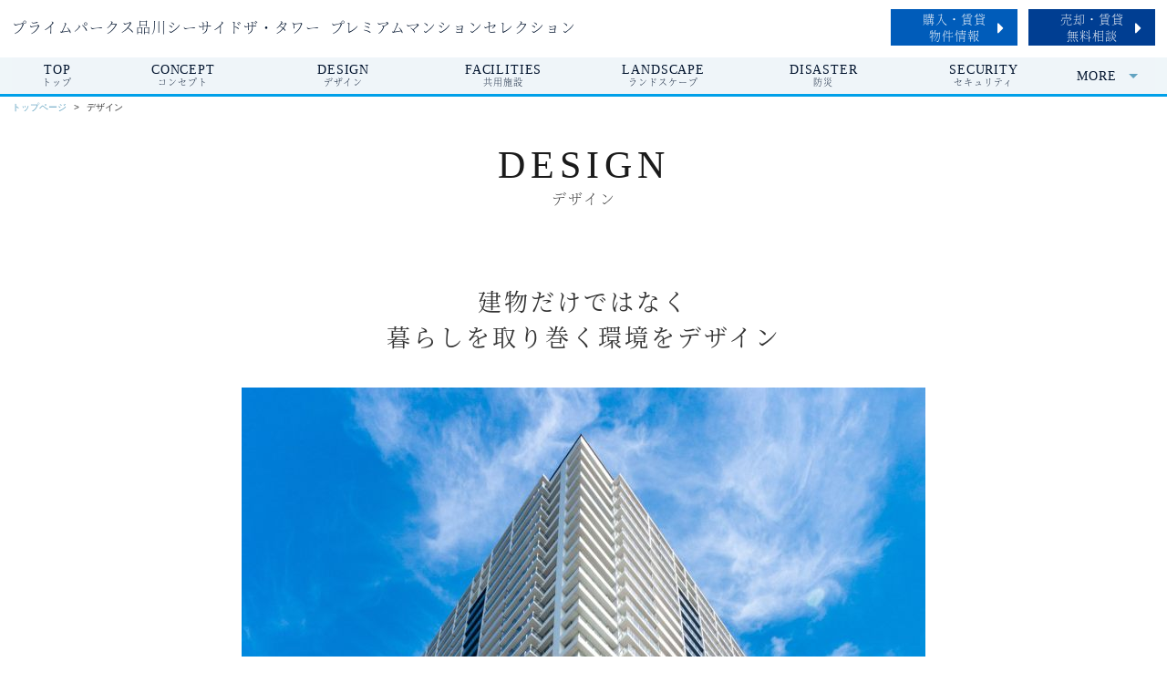

--- FILE ---
content_type: text/html; charset=UTF-8
request_url: https://pp-shinagawaseaside-ttr.premium-mansion-selection.com/page17/
body_size: 96735
content:

<!DOCTYPE html>
<html lang="ja">
<head>
  
<meta charset="utf-8">
<meta name="description" content="『プライムパークス品川シーサイドザ・タワー』デザインのご紹介ページです。空へ伸びるタワーとして垂直に配された壁面緑化と木調カラーのマリオンが特徴的な外観デザイン、住まいと共用空間が機能的に配された地上29階建てのフロア概念図をご覧いただけます。">
<meta name="keywords" content="プライムパークス品川シーサイドザ・タワー,PRIME PARKS Shinagawa Seaside THE TOWER,デザイン">
<meta name="viewport" content="width=device-width, initial-scale=1.0">
<meta name="format-detection" content="telephone=no">
<link rel="shortcut icon" href="/favicons/favicon.ico">
<link rel="apple-touch-icon" href="/favicons/favicon.png">
<title>デザイン｜プライムパークス品川シーサイドザ・タワー</title>
<!--[if lt IE 9]>
<script src="http://html5shiv.googlecode.com/svn/trunk/html5.js"></script>
<script src="http://css3-mediaqueries-js.googlecode.com/svn/trunk/css3-mediaqueries.js"></script>
<![endif]-->

<!-- js_0 -->
<script>
  (function(d) {
    var config = {
      kitId: 'elg3zrj',
      scriptTimeout: 3000,
      async: true
    },
    h=d.documentElement,t=setTimeout(function(){h.className=h.className.replace(/\bwf-loading\b/g,"")+" wf-inactive";},config.scriptTimeout),tk=d.createElement("script"),f=false,s=d.getElementsByTagName("script")[0],a;h.className+=" wf-loading";tk.src='https://use.typekit.net/'+config.kitId+'.js';tk.async=true;tk.onload=tk.onreadystatechange=function(){a=this.readyState;if(f||a&&a!="complete"&&a!="loaded")return;f=true;clearTimeout(t);try{Typekit.load(config)}catch(e){}};s.parentNode.insertBefore(tk,s)
  })(document);
</script>



<!-- Google Tag Manager -->
<script>(function(w,d,s,l,i){w[l]=w[l]||[];w[l].push({'gtm.start':
new Date().getTime(),event:'gtm.js'});var f=d.getElementsByTagName(s)[0],
j=d.createElement(s),dl=l!='dataLayer'?'&l='+l:'';j.async=true;j.src=
'https://www.googletagmanager.com/gtm.js?id='+i+dl;f.parentNode.insertBefore(j,f);
})(window,document,'script','dataLayer','GTM-5V7WDH5');</script>
<!-- End Google Tag Manager -->

<link rel="stylesheet" href="https://cdnjs.cloudflare.com/ajax/libs/bxslider/4.2.12/jquery.bxslider.css">

<link rel="stylesheet" href="/assets/css/default.css">
<link rel="stylesheet" href="/assets/themes/theme_a01/css/layout.css">
<link rel="stylesheet" href="/assets/themes/theme_a01/css/layout-m.css" media="screen and (max-width: 767px)">
<link rel="stylesheet" href="/assets/themes/theme_a01/css/FloatingBanner.css">
<link rel="stylesheet" href="/assets/themes/theme_a01/css/color.css">
<link rel="stylesheet" href="/assets/themes/theme_a01/css/color-m.css" media="screen and (max-width: 767px)">
<link rel="stylesheet" href="https://use.fontawesome.com/releases/v5.6.3/css/all.css">

<script src="https://ajax.googleapis.com/ajax/libs/jquery/1.12.4/jquery.min.js"></script>
<script src="https://cdnjs.cloudflare.com/ajax/libs/bxslider/4.2.12/jquery.bxslider.min.js"></script>
<script src="https://cdnjs.cloudflare.com/ajax/libs/jquery_lazyload/1.9.7/jquery.lazyload.min.js"></script>

<script src="/assets/themes/theme_a01/js/common.js"></script>
<script src="/assets/themes/theme_a01/js/common_lazyload.js"></script>

<!-- 共通メタ系データ ここまで -->
</head>
<body class="nav-right color_1">

  
	<!-- js_1 -->
		<!-- Google Tag Manager (noscript) -->
<noscript><iframe src="https://www.googletagmanager.com/ns.html?id=GTM-5V7WDH5"
height="0" width="0" style="display:none;visibility:hidden"></iframe></noscript>
<!-- End Google Tag Manager (noscript) -->
	
	<div id="header">
		<div class="inner clearfix">
			<h1 class="left-area">
				<table>
					<tbody>
						<tr>
<!-- ヘッダーロゴは非表示にする
							<th>
								<a href="//pp-shinagawaseaside-ttr.premium-mansion-selection.com/">
									<img src="/assets/themes/theme_a01/img/header_logo.png" class="site-logo" alt="人を、想う力。街を、想う力。三菱地所グループ">
								</a>
							</th>
-->
							<td>
								<a href="//pp-shinagawaseaside-ttr.premium-mansion-selection.com/">
									<span class="ja tk-genmin clearfix">
										<span class="name1">プライムパークス品川シーサイドザ・タワー</span>
										<span class="name2">
																							プレミアムマンションセレクション
																					</span>
									</span>
								</a>
							</td>
						</tr>
					</tbody>
				</table>
			</h1>

			<div class="right-area clearfix">
				<nav>
					<div class="header-navi">
						<ul class="nav-items clearfix">
							<!-- 物件概要とMAPページリンクはここに表示させないので削除した -->

																								<li class="nav-item li_lp pc_hd link_color2">
										<a href="//pp-shinagawaseaside-ttr.premium-mansion-selection.com/used/" target="_blank"><!--<span class="en">buy</span>--><span class="ja">購入・賃貸 物件情報</span><i class="fas fa-caret-right"></i></a>
									</li>
																																<li class="nav-item li_lp pc_hd link_color3">
										<a href="//pp-shinagawaseaside-ttr.premium-mansion-selection.com/sell/" target="_blank"><!--<span class="en">sell</span>--><span class="ja">売却・賃貸 無料相談</span><i class="fas fa-caret-right"></i></a>
									</li>
																																																																																																																																																																																																																																																															
							<!-- for Mobile header Navi -->
							<!---->
						</ul>
					</div>
				</nav>
			</div>
		</div>
	</div><!-- /#header -->

	

	<style>
		.temporary-state-of-nav-item {
			width: 30px !important;
			overflow: hidden;
		}
	</style>

	<nav class="nav-outline">
		<div id="gNavi" class="nav">
			<ul class="nav-items clearfix">

										
  <li class="nav-item temporary-state-of-nav-item">
				
    

                <a href="//pp-shinagawaseaside-ttr.premium-mansion-selection.com/" class="nav-link">
									<span class="en">top</span><!--
               --><span class="ja tk-genmin">トップ</span>
                </a>
			</li>																																														
													
  <li class="nav-item temporary-state-of-nav-item">
				
    

                <a href="//pp-shinagawaseaside-ttr.premium-mansion-selection.com/page14/" class="nav-link">
									<span class="en">CONCEPT</span><!--
               --><span class="ja tk-genmin">コンセプト</span>
                </a>
			</li>			
  <li class="nav-item temporary-state-of-nav-item">
				
    

                <a href="//pp-shinagawaseaside-ttr.premium-mansion-selection.com/page17/" class="nav-link">
									<span class="en">DESIGN</span><!--
               --><span class="ja tk-genmin">デザイン</span>
                </a>
			</li>			
  <li class="nav-item temporary-state-of-nav-item">
				
    

                <a href="//pp-shinagawaseaside-ttr.premium-mansion-selection.com/page16/" class="nav-link">
									<span class="en">facilities</span><!--
               --><span class="ja tk-genmin">共用施設</span>
                </a>
			</li>			
  <li class="nav-item temporary-state-of-nav-item">
				
    

                <a href="//pp-shinagawaseaside-ttr.premium-mansion-selection.com/page15/" class="nav-link">
									<span class="en">landscape</span><!--
               --><span class="ja tk-genmin">ランドスケープ</span>
                </a>
			</li>			
  <li class="nav-item temporary-state-of-nav-item">
				
    

                <a href="//pp-shinagawaseaside-ttr.premium-mansion-selection.com/page18/" class="nav-link">
									<span class="en">DISASTER</span><!--
               --><span class="ja tk-genmin">防災</span>
                </a>
			</li>			
  <li class="nav-item temporary-state-of-nav-item">
				
    

                <a href="//pp-shinagawaseaside-ttr.premium-mansion-selection.com/page19/" class="nav-link">
									<span class="en">SECURITY</span><!--
               --><span class="ja tk-genmin">セキュリティ</span>
                </a>
			</li>			
  <li class="nav-item temporary-state-of-nav-item">
				
    

                <a href="//pp-shinagawaseaside-ttr.premium-mansion-selection.com/page23/" class="nav-link">
									<span class="en">COMFORT</span><!--
               --><span class="ja tk-genmin">快適性</span>
                </a>
			</li>			
  <li class="nav-item temporary-state-of-nav-item">
				
    

                <a href="//pp-shinagawaseaside-ttr.premium-mansion-selection.com/page20/" class="nav-link">
									<span class="en">LOCATION</span><!--
               --><span class="ja tk-genmin">周辺環境</span>
                </a>
			</li>			
  <li class="nav-item temporary-state-of-nav-item">
				
    

                <a href="//pp-shinagawaseaside-ttr.premium-mansion-selection.com/page24/" class="nav-link">
									<span class="en">STRUCTURE</span><!--
               --><span class="ja tk-genmin">構造</span>
                </a>
			</li>			
  <li class="nav-item temporary-state-of-nav-item">
				
    

                <a href="//pp-shinagawaseaside-ttr.premium-mansion-selection.com/page21/" class="nav-link">
									<span class="en">AREA INFO</span><!--
               --><span class="ja tk-genmin">周辺施設</span>
                </a>
			</li>			
  <li class="nav-item temporary-state-of-nav-item">
				
    

                <a href="//pp-shinagawaseaside-ttr.premium-mansion-selection.com/page22/" class="nav-link">
									<span class="en">ACCESS</span><!--
               --><span class="ja tk-genmin">アクセス</span>
                </a>
			</li>			
  <li class="nav-item temporary-state-of-nav-item">
				
    

                <a href="//pp-shinagawaseaside-ttr.premium-mansion-selection.com/map/" class="nav-link">
									<span class="en">map</span><!--
               --><span class="ja tk-genmin">現地案内図</span>
                </a>
			</li>			
  <li class="nav-item temporary-state-of-nav-item">
				
    

                <a href="//pp-shinagawaseaside-ttr.premium-mansion-selection.com/page2/" class="nav-link">
									<span class="en">LEASE</span><!--
               --><span class="ja tk-genmin">賃貸活用</span>
                </a>
			</li>			
  <li class="nav-item temporary-state-of-nav-item">
				
    

                <a href="//pp-shinagawaseaside-ttr.premium-mansion-selection.com/page1/" class="nav-link">
									<span class="en">SITEPOLICY</span><!--
               --><span class="ja tk-genmin">サイトポリシー</span>
                </a>
			</li>				
																																																							
  <li class="nav-item temporary-state-of-nav-item">
				
    

                <a href="//pp-shinagawaseaside-ttr.premium-mansion-selection.com/outline/" class="nav-link">
									<span class="en">outline</span><!--
               --><span class="ja tk-genmin">物件概要</span>
                </a>
			</li>	
	<li class="nav-item dropdown" style="display:none;">
		<a href="#" class="nav-link"><span class="en">More</span></a>
		<nav>
			<div class="submenu">
				<ul class="submenu-items">
				</ul>
			</div>
		</nav>
	</li>

			</ul>
		</div>
	</nav>

	<script>
		function calibrateHeaderNavi_Pattern01(strSelector, intThreshold){
			var jqoRoot = jQuery(strSelector).eq(0);
			var jqoMore = jqoRoot.find(".dropdown").eq(0);
			var jqoSubmenuItems = jqoMore.find(".submenu-items").eq(0);
			var jqoaryNavItems = jqoRoot.find(".temporary-state-of-nav-item");
			var intLength = jqoaryNavItems.size();
			for (var index = 0; index < intLength; index++) {
				var jqoNavItem = jqoaryNavItems.eq(index);
				jqoNavItem.removeClass("temporary-state-of-nav-item");
				if (index < intThreshold) {
					// 移動はしない
				} else {
					// MORE側に移動
					var jqoCloned = jqoNavItem.clone();
					jqoCloned.removeClass("nav-item");
					jqoCloned.addClass("submenu-item");
					jqoSubmenuItems.append(jqoCloned);
					jqoNavItem.remove();
				}
			}
			if (jqoSubmenuItems.find(".submenu-item").size() > 0) {
				jqoMore.show();
			}
			return;
		}
	</script>

	<script>
		jQuery(document).ready(function(){
			window.calibrateHeaderNavi_Pattern01("#gNavi", 7);
		});
	</script>



<!-- for Mobile HB-Menu Navi -->
	<div class="mobile-nav-wrap">
		<div class="nav-overlay"></div>
		<button class="nav-toggle button"><div>nav</div></button>

		<nav>
			<!-- for Mobile HB-Menu inner Navi -->
			<div id="mNavi" class="nav">
				<ul class="nav-main-mobile">

										
  <li class="nav-item">
				
    

                <a href="//pp-shinagawaseaside-ttr.premium-mansion-selection.com/" class="nav-link">
									<span class="en">top</span><!--
               --><span class="ja tk-genmin">トップ</span>
                </a>
			</li>																																														
													
  <li class="nav-item">
				
    

                <a href="//pp-shinagawaseaside-ttr.premium-mansion-selection.com/page14/" class="nav-link">
									<span class="en">CONCEPT</span><!--
               --><span class="ja tk-genmin">コンセプト</span>
                </a>
			</li>			
  <li class="nav-item">
				
    

                <a href="//pp-shinagawaseaside-ttr.premium-mansion-selection.com/page17/" class="nav-link">
									<span class="en">DESIGN</span><!--
               --><span class="ja tk-genmin">デザイン</span>
                </a>
			</li>			
  <li class="nav-item">
				
    

                <a href="//pp-shinagawaseaside-ttr.premium-mansion-selection.com/page16/" class="nav-link">
									<span class="en">facilities</span><!--
               --><span class="ja tk-genmin">共用施設</span>
                </a>
			</li>			
  <li class="nav-item">
				
    

                <a href="//pp-shinagawaseaside-ttr.premium-mansion-selection.com/page15/" class="nav-link">
									<span class="en">landscape</span><!--
               --><span class="ja tk-genmin">ランドスケープ</span>
                </a>
			</li>			
  <li class="nav-item">
				
    

                <a href="//pp-shinagawaseaside-ttr.premium-mansion-selection.com/page18/" class="nav-link">
									<span class="en">DISASTER</span><!--
               --><span class="ja tk-genmin">防災</span>
                </a>
			</li>			
  <li class="nav-item">
				
    

                <a href="//pp-shinagawaseaside-ttr.premium-mansion-selection.com/page19/" class="nav-link">
									<span class="en">SECURITY</span><!--
               --><span class="ja tk-genmin">セキュリティ</span>
                </a>
			</li>			
  <li class="nav-item">
				
    

                <a href="//pp-shinagawaseaside-ttr.premium-mansion-selection.com/page23/" class="nav-link">
									<span class="en">COMFORT</span><!--
               --><span class="ja tk-genmin">快適性</span>
                </a>
			</li>			
  <li class="nav-item">
				
    

                <a href="//pp-shinagawaseaside-ttr.premium-mansion-selection.com/page20/" class="nav-link">
									<span class="en">LOCATION</span><!--
               --><span class="ja tk-genmin">周辺環境</span>
                </a>
			</li>			
  <li class="nav-item">
				
    

                <a href="//pp-shinagawaseaside-ttr.premium-mansion-selection.com/page24/" class="nav-link">
									<span class="en">STRUCTURE</span><!--
               --><span class="ja tk-genmin">構造</span>
                </a>
			</li>			
  <li class="nav-item">
				
    

                <a href="//pp-shinagawaseaside-ttr.premium-mansion-selection.com/page21/" class="nav-link">
									<span class="en">AREA INFO</span><!--
               --><span class="ja tk-genmin">周辺施設</span>
                </a>
			</li>			
  <li class="nav-item">
				
    

                <a href="//pp-shinagawaseaside-ttr.premium-mansion-selection.com/page22/" class="nav-link">
									<span class="en">ACCESS</span><!--
               --><span class="ja tk-genmin">アクセス</span>
                </a>
			</li>			
  <li class="nav-item">
				
    

                <a href="//pp-shinagawaseaside-ttr.premium-mansion-selection.com/map/" class="nav-link">
									<span class="en">map</span><!--
               --><span class="ja tk-genmin">現地案内図</span>
                </a>
			</li>			
  <li class="nav-item">
				
    

                <a href="//pp-shinagawaseaside-ttr.premium-mansion-selection.com/page2/" class="nav-link">
									<span class="en">LEASE</span><!--
               --><span class="ja tk-genmin">賃貸活用</span>
                </a>
			</li>			
  <li class="nav-item">
				
    

                <a href="//pp-shinagawaseaside-ttr.premium-mansion-selection.com/page1/" class="nav-link">
									<span class="en">SITEPOLICY</span><!--
               --><span class="ja tk-genmin">サイトポリシー</span>
                </a>
			</li>				
																																																							
  <li class="nav-item">
				
    

                <a href="//pp-shinagawaseaside-ttr.premium-mansion-selection.com/outline/" class="nav-link">
									<span class="en">outline</span><!--
               --><span class="ja tk-genmin">物件概要</span>
                </a>
			</li>	
				
  <li class="nav-item">
				
    

                <a href="//pp-shinagawaseaside-ttr.premium-mansion-selection.com/used/" class="nav-link">
									<span class="en">buy</span><!--
               --><span class="ja tk-genmin">購入・賃貸 物件情報</span>
                </a>
			</li>																																																				
							
  <li class="nav-item">
				
    

                <a href="//pp-shinagawaseaside-ttr.premium-mansion-selection.com/sell/" class="nav-link">
									<span class="en">sell</span><!--
               --><span class="ja tk-genmin">売却・賃貸 無料相談</span>
                </a>
			</li>																																																	
				</ul>
			</div>
		</nav>
	</div>



  <div id="main">

    <ul class="breadcrumb">
      <li><a href="//pp-shinagawaseaside-ttr.premium-mansion-selection.com/">トップページ</a></li>
      <li>デザイン</li>
    </ul>

    <div class="content-block">
      <div class="inner">

        <h2 class="hd1">
                      <span class="en">DESIGN</span>
                      <span class="bar"><!-- 英日タイトル間の線 --></span>
                      <span class="ja tk-genmin">デザイン</span>
                  </h2>

        
      </div>
    </div>

    
    
      <div class="content-block c1it">
        <div class="inner">

                      <h3 class="hd2 tk-genmin"><span>建物だけではなく<br>暮らしを取り巻く環境をデザイン</span></h3>
          
          <div class="card-wrap clearfix">

            
              <div class="box">

                
                                  <div class="img">
                                          <span class="image-wrap-box overlay--none">                        <img src="//pp-shinagawaseaside-ttr.premium-mansion-selection.com/img/page17/20210407121601.jpg" alt="外観｜プライムパークス品川シーサイド　ザ・タワー">
                        <span class="overlay-txt">image photo</span>
                      </span>
                                      </div>
                
                                  <div class="text">
                    『プライムパークス品川シーサイドザ・タワー』は、緑豊かな街並みと調和しながら、空に向かって伸びる重厚なデザインのタワーマンションです。訪れる方を堂々と迎えるデザインウォール、ゲート性を感じさせる煉瓦調の柱壁、空へ伸びるタワーとして垂直に配された壁面緑化と木調カラーのマリオンが採用されています。また、建物だけではなく、未来に残せる生活環境にも考慮され、交流・安らぎと快適性・緑の豊かさなど、暮らしの視点も取り入れたデザインになっています。<br />
<br />

                  </div>
                
              </div>

            
          </div>

					
        </div>
      </div>

    
      <div class="content-block c1ir">
        <div class="inner">

          
          <div class="card-wrap clearfix">

            
              <div class="box">

                                  <h4 class="hd hd3">住まいと共用空間を配した<br>機能的なデザイン</h4>
                
                                  <div class="img">
                                          <span class="image-wrap-box overlay--none">                        <img src="//pp-shinagawaseaside-ttr.premium-mansion-selection.com/img/page17/20210407120801.png" alt="フロア概念図｜プライムパークス品川シーサイド　ザ・タワー">
                        <span class="overlay-txt">image photo</span>
                      </span>
                                      </div>
                
                                  <div class="text">
                    地上29階建てのタワーが擁するスケールメリットを引き出し、プライベートな住戸フロアとパブリック空間が機能的に配置されたデザインです。交流の場となるラウンジやエントランスは出入りしやすい1・2階に、来訪者をもてなす3つのゲストルームは20階に、屋上には居住者の方々が憩える庭園「スカイパーク」が設けられています。<br />
<br />
<span style="font-size: xx-small;">※掲載のフロア概念図は共用施設の位置を示したものであり、建物の形状や大きさ・高さ等の比率は実際とは異なります。<br />
※各共用施設のご利用には管理規約による制限がございます。</span>
                  </div>
                
              </div>

            
          </div>

					
        </div>
      </div>

    
      <div class="content-block c1il">
        <div class="inner">

          
          <div class="card-wrap clearfix">

            
              <div class="box">

                                  <h4 class="hd hd3">誇らしく街と向き合う暮らしの入口<br>グランドエントランス</h4>
                
                                  <div class="img">
                                          <span class="image-wrap-box overlay--none">                        <img src="//pp-shinagawaseaside-ttr.premium-mansion-selection.com/img/page17/20210407121402.jpg" alt="グランドエントランス｜プライムパークス品川シーサイドザ・タワー">
                        <span class="overlay-txt">image photo</span>
                      </span>
                                      </div>
                
                                  <div class="text">
                    歴史と未来・日本と世界・パブリックとプライベートなど多様な可能性が交差する「GRAND CROSS STYLE」の象徴として、1階の「グランドエントランス」には伝統とモダンを融合させたデザインが施されています。邸宅としての品格を持ち合わせた、自然で落ち着きある設えです。
                  </div>
                
              </div>

            
          </div>

					
        </div>
      </div>

    
      <div class="content-block c1it">
        <div class="inner">

          
          <div class="card-wrap clearfix">

            
              <div class="box">

                
                
                                  <div class="text">
                    <span style="font-size: xx-small;">※掲載している画像、素材(テキストを含む)などの情報は、分譲当時、竣工時、または当サイト制作時に作成、撮影したものであり、実際とは異なる場合がございます。<br />
※掲載している画像、素材などの情報の一部には、イメージが含まれており、実際とは異なる場合がございます。</span>
                  </div>
                
              </div>

            
          </div>

					
        </div>
      </div>

    
  </div><!-- /#main -->

  
  <div id="footer" class="footer clearfix">

    <div class="footer-contents">
			<!-- .foot-nav 初期の位置はココ -->

      <div class="foot-info clearfix">

        <div class="foot-info-inner-center">
					
					<div class="foot-nav">
						<ul class="clearfix">

										
  <li>
                  <a href="//pp-shinagawaseaside-ttr.premium-mansion-selection.com/">
                    <span>トップ</span>
                  </a>
              </li>																																														
													
  <li>
                  <a href="//pp-shinagawaseaside-ttr.premium-mansion-selection.com/page14/">
                    <span>コンセプト</span>
                  </a>
              </li>			
  <li>
                  <a href="//pp-shinagawaseaside-ttr.premium-mansion-selection.com/page17/">
                    <span>デザイン</span>
                  </a>
              </li>			
  <li>
                  <a href="//pp-shinagawaseaside-ttr.premium-mansion-selection.com/page16/">
                    <span>共用施設</span>
                  </a>
              </li>			
  <li>
                  <a href="//pp-shinagawaseaside-ttr.premium-mansion-selection.com/page15/">
                    <span>ランドスケープ</span>
                  </a>
              </li>			
  <li>
                  <a href="//pp-shinagawaseaside-ttr.premium-mansion-selection.com/page18/">
                    <span>防災</span>
                  </a>
              </li>			
  <li>
                  <a href="//pp-shinagawaseaside-ttr.premium-mansion-selection.com/page19/">
                    <span>セキュリティ</span>
                  </a>
              </li>			
  <li>
                  <a href="//pp-shinagawaseaside-ttr.premium-mansion-selection.com/page23/">
                    <span>快適性</span>
                  </a>
              </li>			
  <li>
                  <a href="//pp-shinagawaseaside-ttr.premium-mansion-selection.com/page20/">
                    <span>周辺環境</span>
                  </a>
              </li>			
  <li>
                  <a href="//pp-shinagawaseaside-ttr.premium-mansion-selection.com/page24/">
                    <span>構造</span>
                  </a>
              </li>			
  <li>
                  <a href="//pp-shinagawaseaside-ttr.premium-mansion-selection.com/page21/">
                    <span>周辺施設</span>
                  </a>
              </li>			
  <li>
                  <a href="//pp-shinagawaseaside-ttr.premium-mansion-selection.com/page22/">
                    <span>アクセス</span>
                  </a>
              </li>			
  <li>
                  <a href="//pp-shinagawaseaside-ttr.premium-mansion-selection.com/map/">
                    <span>現地案内図</span>
                  </a>
              </li>			
  <li>
                  <a href="//pp-shinagawaseaside-ttr.premium-mansion-selection.com/page2/">
                    <span>賃貸活用</span>
                  </a>
              </li>			
  <li>
                  <a href="//pp-shinagawaseaside-ttr.premium-mansion-selection.com/page1/">
                    <span>サイトポリシー</span>
                  </a>
              </li>				
																																																							
  <li>
                  <a href="//pp-shinagawaseaside-ttr.premium-mansion-selection.com/outline/">
                    <span>物件概要</span>
                  </a>
              </li>	
				
  <li>
                  <a href="//pp-shinagawaseaside-ttr.premium-mansion-selection.com/used/">
                    <span>購入・賃貸 物件情報</span>
                  </a>
              </li>																																																				
							
  <li>
                  <a href="//pp-shinagawaseaside-ttr.premium-mansion-selection.com/sell/">
                    <span>売却・賃貸 無料相談</span>
                  </a>
              </li>																																																	
						</ul>
					</div><!-- .foot-nav -->

        </div>

        <div class="foot-info-inner-left">
                      <span class="mansion-name-txt tk-genmin">
								<span>プライムパークス品川シーサイド　ザ・タワー</span>
              								<span>プレミアムマンションセレクション</span>
                          </span>
          
					<p class="corp">
												<img src="/assets/themes/theme__common/img/main_logo-01.png" class="site-logo mitsubishi-site-logo" alt="三菱地所ハウスネット株式会社">
													<span>品川営業所</span>
											</p>
					<div class="info-txt">
						<p class="tk-genmin">
							<span class="eigyo-wrap">
																	<span class="eigyo-txt">営業時間&nbsp;9：30～18：00</span>
																									<span class="close-txt">定休日&#58;&nbsp;毎週水曜日および第1、第3火曜日</span>
															</span>
							<span class="tel-wrap">
																											<img src="/assets/themes/theme_a01/img/icon-footer-freeDial.png" class="ico tel-before" alt="FreeDial">
																		<span class="tel pc" x-ms-format-detection="none">0120-445-446</span>
									<span class="tel mb" x-ms-format-detection="none">
										<a href="tel:0120445446">
											0120-445-446
										</a>
									</span>
															</span>
						</p>
					</div>
        </div>

        <div class="foot-info-inner-right tk-genmin">
          <img src="/assets/themes/theme_a01/img/footer_group_logo.png" class="group-logo" alt="人を、想う力。街を、想う力。三菱地所グループ">
					<img src="/assets/themes/theme_a01/img/footer_group_logo_tab.png" class="group-logo tab" alt="人を、想う力。街を、想う力。三菱地所グループ">
                                    								<a href="//pp-shinagawaseaside-ttr.premium-mansion-selection.com/used/" class="t1" target="_blank">
									<span class="bnr-buy">購入・賃貸 物件情報<i class="fas fa-caret-right"></i></span>
								</a>
                                                              								<a href="//pp-shinagawaseaside-ttr.premium-mansion-selection.com/sell/" class="t2" target="_blank">
									<span class="bnr-sell">売却・賃貸 無料相談<i class="fas fa-caret-right"></i></span>
								</a>
                                                                                                                                                                                                                                                                                                                                                                                                                                                                                                                                                                                                                                                                                                                                                                                                                                            </div>

      </div><!-- .foot-info END -->
    </div><!-- .footer-contents END -->

    
    <div class="foot-sitelink">
      <table class="site-link-all js_acc_sitelink">
        <tbody>
          <tr style="display: none;">
            <th class="site-logo">
                            <img class="site-selection-logo mitsubishi-selection-logo" src="/assets/themes/theme__common/img/site_link_logo-01.png" alt="三菱地所ハウスネット株式会社">
              <!--<p class="site-selection">マンションサイト一覧</p>-->
            </th><!-- .list-logo END -->
          </tr>
          <tr>
            <td class="site-link-list">
              <!-- 管理画面：関連サイトリンク編集 より入力されたリンク（常時表示） -->
              <ul class="other-sites-splited-1">
                                  <li class="label">
                                          <span class="label-txt">お役立ち情報</span>
                                      </li>
                                  <li class="link">
                                          <a href="https://www.mec-h.com/" target="_blank">
                        三菱地所の住まいリレー
                                                  <img class="icon-open-in-new" src="/assets/themes/theme__common/img/icon-open_in_new.svg" alt="外部サイトが開きます">
                                              </a>
                                      </li>
                                  <li class="link">
                                          <a href="https://www.mec-h.com/selection" target="_blank">
                        マンションセレクション
                                                  <img class="icon-open-in-new" src="/assets/themes/theme__common/img/icon-open_in_new.svg" alt="外部サイトが開きます">
                                              </a>
                                      </li>
                                  <li class="link">
                                          <a href="https://www.mec-h.com/sell/flow" target="_blank">
                        売却の流れ
                                                  <img class="icon-open-in-new" src="/assets/themes/theme__common/img/icon-open_in_new.svg" alt="外部サイトが開きます">
                                              </a>
                                      </li>
                                  <li class="link">
                                          <a href="https://www.mec-h.com/buy/flow" target="_blank">
                        購入の流れ
                                                  <img class="icon-open-in-new" src="/assets/themes/theme__common/img/icon-open_in_new.svg" alt="外部サイトが開きます">
                                              </a>
                                      </li>
                              </ul>
              <!-- 管理画面：関連サイトリンク編集 より入力されたリンク（初期非表示） -->
              <ul class="other-sites-splited-2 js_kakusu_items" style="display: none;">
                                  <li class="label">
                                          <span class="label-txt">東京都のプレミアムマンションセレクション</span>
                                      </li>
                                  <li class="link">
                                          <a href="https://tphg-sanbancho.premium-mansion-selection.com/" target="_blank">
                        ザ・パークハウスグラン三番町
                                              </a>
                                      </li>
                                  <li class="link">
                                          <a href="https://tphg-chidorigafuchi.premium-mansion-selection.com/" target="_blank">
                        ザ・パークハウスグラン千鳥ヶ淵
                                              </a>
                                      </li>
                                  <li class="link">
                                          <a href="https://tphg-sanbancho26.premium-mansion-selection.com/" target="_blank">
                        ザ・パークハウスグラン三番町26
                                              </a>
                                      </li>
                                  <li class="link">
                                          <a href="https://bancho-ph.premium-mansion-selection.com/" target="_blank">
                        番町パークハウス
                                              </a>
                                      </li>
                                  <li class="link">
                                          <a href="https://sanbancho-p-t.premium-mansion-selection.com/" target="_blank">
                        三番町パークテラス桜苑
                                              </a>
                                      </li>
                                  <li class="link">
                                          <a href="https://harumitowers.com/" target="_blank">
                        ザ・パークハウス晴海タワーズ
                                              </a>
                                      </li>
                                  <li class="link">
                                          <a href="https://tph-tsukishima-ds.premium-mansion-selection.com/" target="_blank">
                        ザ・パークハウス月島ディアスタ
                                              </a>
                                      </li>
                                  <li class="link">
                                          <a href="https://tph-nihonbashikakigarachour.premium-mansion-selection.com/" target="_blank">
                        ザ・パークハウス日本橋蛎殻町レジデンス
                                              </a>
                                      </li>
                                  <li class="link">
                                          <a href="https://tph-nihonbashiodemmacho.premium-mansion-selection.com/" target="_blank">
                        ザ・パークハウス日本橋大伝馬町
                                              </a>
                                      </li>
                                  <li class="link">
                                          <a href="https://ginza-tower.premium-mansion-selection.com/" target="_blank">
                        銀座タワー
                                              </a>
                                      </li>
                                  <li class="link">
                                          <a href="https://tphg-azabusendaizaka.premium-mansion-selection.com/" target="_blank">
                        ザ・パークハウスグラン麻布仙台坂
                                              </a>
                                      </li>
                                  <li class="link">
                                          <a href="https://tph-nishiazabu-r.premium-mansion-selection.com/" target="_blank">
                        ザ・パークハウス西麻布レジデンス
                                              </a>
                                      </li>
                                  <li class="link">
                                          <a href="https://tph-nishiazabu-kasumicho.premium-mansion-selection.com/" target="_blank">
                        ザ・パークハウス西麻布霞町
                                              </a>
                                      </li>
                                  <li class="link">
                                          <a href="https://tph-shirokanenichome-tower.premium-mansion-selection.com/" target="_blank">
                        ザ・パークハウス白金二丁目タワー
                                              </a>
                                      </li>
                                  <li class="link">
                                          <a href="https://tphu-shirokane.premium-mansion-selection.com/" target="_blank">
                        ザ・パークハウスアーバンス白金
                                              </a>
                                      </li>
                                  <li class="link">
                                          <a href="https://tph-shirokane.premium-mansion-selection.com/" target="_blank">
                        ザ・パークハウス白金
                                              </a>
                                      </li>
                                  <li class="link">
                                          <a href="https://tph-takanawa-tower.premium-mansion-selection.com/" target="_blank">
                        ザ・パークハウス高輪タワー
                                              </a>
                                      </li>
                                  <li class="link">
                                          <a href="https://tph-takanawamatsugaoka.premium-mansion-selection.com/" target="_blank">
                        ザ・パークハウス高輪松ヶ丘
                                              </a>
                                      </li>
                                  <li class="link">
                                          <a href="https://tph-motoazabu.premium-mansion-selection.com/" target="_blank">
                        ザ・パークハウス元麻布
                                              </a>
                                      </li>
                                  <li class="link">
                                          <a href="https://tph-mita-garden.premium-mansion-selection.com/" target="_blank">
                        ザ・パークハウス三田ガーデン レジデンス＆タワー
                                              </a>
                                      </li>
                                  <li class="link">
                                          <a href="https://tph-mita-tower.premium-mansion-selection.com/" target="_blank">
                        ザ・パークハウス三田タワー
                                              </a>
                                      </li>
                                  <li class="link">
                                          <a href="https://tph-azabugaien-nishidori.premium-mansion-selection.com/" target="_blank">
                        ザ・パークハウス麻布外苑西通り
                                              </a>
                                      </li>
                                  <li class="link">
                                          <a href="https://tph-akasaka-r.premium-mansion-selection.com/" target="_blank">
                        ザ・パークハウス赤坂レジデンス
                                              </a>
                                      </li>
                                  <li class="link">
                                          <a href="https://tph-atagotoranomon.premium-mansion-selection.com/" target="_blank">
                        ザ・パークハウス愛宕虎ノ門
                                              </a>
                                      </li>
                                  <li class="link">
                                          <a href="https://ph-akasakashinsaka.premium-mansion-selection.com/" target="_blank">
                        パークハウス赤坂新坂
                                              </a>
                                      </li>
                                  <li class="link">
                                          <a href="https://ph-roppongi.premium-mansion-selection.com/" target="_blank">
                        パークハウス六本木
                                              </a>
                                      </li>
                                  <li class="link">
                                          <a href="https://ph-akasakahikawa.premium-mansion-selection.com/" target="_blank">
                        パークハウス赤坂氷川
                                              </a>
                                      </li>
                                  <li class="link">
                                          <a href="https://azabudai-ph.premium-mansion-selection.com/" target="_blank">
                        麻布台パークハウス
                                              </a>
                                      </li>
                                  <li class="link">
                                          <a href="https://nogizaka-ph.premium-mansion-selection.com/" target="_blank">
                        乃木坂パークハウス
                                              </a>
                                      </li>
                                  <li class="link">
                                          <a href="https://mita-garden-hills.premium-mansion-selection.com/" target="_blank">
                        三田ガーデンヒルズ
                                              </a>
                                      </li>
                                  <li class="link">
                                          <a href="https://pc-azabujuban-the-tower.premium-mansion-selection.com/" target="_blank">
                        パークコート麻布十番ザタワー
                                              </a>
                                      </li>
                                  <li class="link">
                                          <a href="https://tphg-minamiaoyama.premium-mansion-selection.com/" target="_blank">
                        ザ・パークハウスグラン南青山
                                              </a>
                                      </li>
                                  <li class="link">
                                          <a href="https://minamiaoyama-t-tokiwamatsu-f.premium-mansion-selection.com/" target="_blank">
                        南青山テラス 常磐松フォレスト
                                              </a>
                                      </li>
                                  <li class="link">
                                          <a href="https://tph-shinjyuku-tower.premium-mansion-selection.com/" target="_blank">
                        ザ・パークハウス新宿タワー
                                              </a>
                                      </li>
                                  <li class="link">
                                          <a href="https://tph-waseda.premium-mansion-selection.com/" target="_blank">
                        ザ・パークハウス早稲田
                                              </a>
                                      </li>
                                  <li class="link">
                                          <a href="https://tph-koishikawakourakuen.premium-mansion-selection.com/" target="_blank">
                        ザ・パークハウス小石川後楽園
                                              </a>
                                      </li>
                                  <li class="link">
                                          <a href="https://tph-kohinata.premium-mansion-selection.com/" target="_blank">
                        ザ・パークハウス小日向
                                              </a>
                                      </li>
                                  <li class="link">
                                          <a href="https://tph-bunnkyouedogawabashi.premium-mansion-selection.com/" target="_blank">
                        ザ・パークハウス文京江戸川橋
                                              </a>
                                      </li>
                                  <li class="link">
                                          <a href="https://tph-hongou.premium-mansion-selection.com/" target="_blank">
                        ザ・パークハウス本郷
                                              </a>
                                      </li>
                                  <li class="link">
                                          <a href="https://ph-hakusangotenmachi.premium-mansion-selection.com/" target="_blank">
                        パークハウス白山御殿町
                                              </a>
                                      </li>
                                  <li class="link">
                                          <a href="https://hongo-ph.premium-mansion-selection.com/" target="_blank">
                        本郷パークハウス ザ・プレミアフォート
                                              </a>
                                      </li>
                                  <li class="link">
                                          <a href="https://pc-bunkyokoishikawa-ttr.premium-mansion-selection.com" target="_blank">
                        パークコート文京小石川 ザ・タワー
                                              </a>
                                      </li>
                                  <li class="link">
                                          <a href="https://koishikawa-thre.premium-mansion-selection.com/" target="_blank">
                        小石川ザ・レジデンス
                                              </a>
                                      </li>
                                  <li class="link">
                                          <a href="https://tph-ebisuminami.premium-mansion-selection.com/" target="_blank">
                        ザ・パークハウス恵比寿南
                                              </a>
                                      </li>
                                  <li class="link">
                                          <a href="https://tph-hiroohanezawa.premium-mansion-selection.com/" target="_blank">
                        ザ・パークハウス広尾羽澤
                                              </a>
                                      </li>
                                  <li class="link">
                                          <a href="https://tph-shinjyukugyoennishi.premium-mansion-selection.com/" target="_blank">
                        ザ・パークハウス新宿御苑西
                                              </a>
                                      </li>
                                  <li class="link">
                                          <a href="https://hiroo-gf.premium-mansion-selection.com/" target="_blank">
                        広尾ガーデンフォレスト
                                              </a>
                                      </li>
                                  <li class="link">
                                          <a href="https://shibuya-eins.premium-mansion-selection.com/" target="_blank">
                        渋谷アインス
                                              </a>
                                      </li>
                                  <li class="link">
                                          <a href="https://tph-ueno.premium-mansion-selection.com/" target="_blank">
                        ザ・パークハウス上野
                                              </a>
                                      </li>
                                  <li class="link">
                                          <a href="https://asakusa-tower.premium-mansion-selection.com/" target="_blank">
                        浅草タワー
                                              </a>
                                      </li>
                                  <li class="link">
                                          <a href="https://tph-toyochosuihinkaku.premium-mansion-selection.com/" target="_blank">
                        ザ・パークハウス東陽町翠賓閣
                                              </a>
                                      </li>
                                  <li class="link">
                                          <a href="https://ph-kiyosumishirakawa.premium-mansion-selection.com/" target="_blank">
                        パークハウス清澄白河
                                              </a>
                                      </li>
                                  <li class="link">
                                          <a href="https://ph-kiyosumishirakawa-tower.premium-mansion-selection.com/" target="_blank">
                        パークハウス清澄白河タワー
                                              </a>
                                      </li>
                                  <li class="link">
                                          <a href="https://sarueonshikouen-r.premium-mansion-selection.com/" target="_blank">
                        猿江恩賜公園レジデンス
                                              </a>
                                      </li>
                                  <li class="link">
                                          <a href="https://wcomfort-towers.premium-mansion-selection.com/" target="_blank">
                        Wコンフォートタワーズ
                                              </a>
                                      </li>
                                  <li class="link">
                                          <a href="https://senju-t-tower.premium-mansion-selection.com/" target="_blank">
                        千住ザ・タワー
                                              </a>
                                      </li>
                                  <li class="link">
                                          <a href="https://tph-nakano-tower.premium-mansion-selection.com/" target="_blank">
                        ザ・パークハウス中野タワー
                                              </a>
                                      </li>
                                  <li class="link">
                                          <a href="https://tph-aoto.premium-mansion-selection.com/" target="_blank">
                        ザ・パークハウス青砥
                                              </a>
                                      </li>
                                  <li class="link">
                                          <a href="https://tph-kamisaginomiya.premium-mansion-selection.com/" target="_blank">
                        ザ・パークハウス上鷺宮
                                              </a>
                                      </li>
                                  <li class="link">
                                          <a href="https://tph-nakanoyayoicho-t.premium-mansion-selection.com/" target="_blank">
                        ザ・パークハウス中野弥生町テラス
                                              </a>
                                      </li>
                                  <li class="link">
                                          <a href="https://ph-higashinakano-rg.premium-mansion-selection.com/" target="_blank">
                        パークハウス東中野リヴゴーシュ
                                              </a>
                                      </li>
                                  <li class="link">
                                          <a href="https://tph-suginamikamiigusa.premium-mansion-selection.com/" target="_blank">
                        ザ・パークハウス杉並上井草
                                              </a>
                                      </li>
                                  <li class="link">
                                          <a href="https://ph-asagaya-r.premium-mansion-selection.com/" target="_blank">
                        パークハウス阿佐ヶ谷レジデンス
                                              </a>
                                      </li>
                                  <li class="link">
                                          <a href="https://ph-suginamitakaido.premium-mansion-selection.com/" target="_blank">
                        パークハウス杉並高井戸
                                              </a>
                                      </li>
                                  <li class="link">
                                          <a href="https://takaido-ph.premium-mansion-selection.com/" target="_blank">
                        高井戸パークハウス
                                              </a>
                                      </li>
                                  <li class="link">
                                          <a href="https://bls-takaido-ekimae.premium-mansion-selection.com/" target="_blank">
                        BELISTA高井戸駅前
                                              </a>
                                      </li>
                                  <li class="link">
                                          <a href="https://famillegrand-takaido-duplex.premium-mansion-selection.com/" target="_blank">
                        ファミールグラン高井戸デュープレックス
                                              </a>
                                      </li>
                                  <li class="link">
                                          <a href="https://tph-oimachir.premium-mansion-selection.com/" target="_blank">
                        ザ・パークハウス大井町レジデンス
                                              </a>
                                      </li>
                                  <li class="link">
                                          <a href="https://tph-togoshikouen-tower.premium-mansion-selection.com/" target="_blank">
                        ザ・パークハウス戸越公園タワー
                                              </a>
                                      </li>
                                  <li class="link">
                                          <a href="https://tph-osaki.premium-mansion-selection.com/" target="_blank">
                        ザ・パークハウス大崎
                                              </a>
                                      </li>
                                  <li class="link">
                                          <a href="https://ph-ikedayamapark-shirokanedainomori.premium-mansion-selection.com/" target="_blank">
                        パークハウス池田山公園－白金台の杜－
                                              </a>
                                      </li>
                                  <li class="link">
                                          <a href="https://pp-shinagawaseaside-ttr.premium-mansion-selection.com/" target="_blank">
                        プライムパークス品川シーサイド ザ・タワー
                                              </a>
                                      </li>
                                  <li class="link">
                                          <a href="https://pp-shinagawaseaside-tr.premium-mansion-selection.com/" target="_blank">
                        プライムパークス品川シーサイド ザ・レジデンス
                                              </a>
                                      </li>
                                  <li class="link">
                                          <a href="https://midsouthern-r-gotenyama.premium-mansion-selection.com/" target="_blank">
                        ミッドサザン・レジデンス御殿山
                                              </a>
                                      </li>
                                  <li class="link">
                                          <a href="https://ph-suwayama-presence.premium-mansion-selection.com/" target="_blank">
                        パークハウス諏訪山PRESENCE
                                              </a>
                                      </li>
                                  <li class="link">
                                          <a href="https://ph-tamagawa.premium-mansion-selection.com/" target="_blank">
                        パークハウス多摩川
                                              </a>
                                      </li>
                                  <li class="link">
                                          <a href="https://t-riverplace.premium-mansion-selection.com/" target="_blank">
                        ザ・リバープレイス
                                              </a>
                                      </li>
                                  <li class="link">
                                          <a href="https://tg-otatamagawa.premium-mansion-selection.com/" target="_blank">
                        ザ・ガーデンズ大田多摩川
                                              </a>
                                      </li>
                                  <li class="link">
                                          <a href="https://tph-seijosaikei.premium-mansion-selection.com/" target="_blank">
                        ザ・パークハウス成城彩景
                                              </a>
                                      </li>
                                  <li class="link">
                                          <a href="https://tph-kyodo-r.premium-mansion-selection.com/" target="_blank">
                        ザ・パークハウス経堂レジデンス
                                              </a>
                                      </li>
                                  <li class="link">
                                          <a href="https://ph-forestlier.premium-mansion-selection.com/" target="_blank">
                        パークハウスフォレストリエ
                                              </a>
                                      </li>
                                  <li class="link">
                                          <a href="https://ttr-ootsuka.premium-mansion-selection.com/" target="_blank">
                        ザ・タワーレジデンス大塚
                                              </a>
                                      </li>
                                  <li class="link">
                                          <a href="https://tph-akabane.premium-mansion-selection.com/" target="_blank">
                        ザ・パークハウス赤羽
                                              </a>
                                      </li>
                                  <li class="link">
                                          <a href="https://tpho-akabaneshimo.premium-mansion-selection.com/" target="_blank">
                        ザ・パークハウスオイコス赤羽志茂
                                              </a>
                                      </li>
                                  <li class="link">
                                          <a href="https://gardencrosstokyoouji.premium-mansion-selection.com/" target="_blank">
                        ガーデンクロス東京王子
                                              </a>
                                      </li>
                                  <li class="link">
                                          <a href="https://tg-tokyooji.premium-mansion-selection.com/" target="_blank">
                        ザ・ガーデンズ東京王子
                                              </a>
                                      </li>
                                  <li class="link">
                                          <a href="https://tph-itabashioo.premium-mansion-selection.com/" target="_blank">
                        ザ・パークハウス板橋大山大楠ノ杜
                                              </a>
                                      </li>
                                  <li class="link">
                                          <a href="https://tph-musashinonakacho.premium-mansion-selection.com/" target="_blank">
                        ザ・パークハウス武蔵野中町
                                              </a>
                                      </li>
                                  <li class="link">
                                          <a href="https://musashino-towers.premium-mansion-selection.com/" target="_blank">
                        武蔵野タワーズ
                                              </a>
                                      </li>
                                  <li class="link">
                                          <a href="https://gtower-mitaka.premium-mansion-selection.com/" target="_blank">
                        グレーシアタワー三鷹
                                              </a>
                                      </li>
                                  <li class="link">
                                          <a href="https://tph-kokubunji-shikinomori.premium-mansion-selection.com/" target="_blank">
                        ザ・パークハウス国分寺四季の森
                                              </a>
                                      </li>
                                  <li class="label">
                                          <span class="label-txt">神奈川県のプレミアムマンションセレクション</span>
                                      </li>
                                  <li class="link">
                                          <a href="https://tph-yokohamashinkoyasu-g.premium-mansion-selection.com/" target="_blank">
                        ザ・パークハウス横浜新子安ガーデン
                                              </a>
                                      </li>
                                  <li class="link">
                                          <a href="https://tph-yokohamashinkoyasu-f.premium-mansion-selection.com/" target="_blank">
                        ザ・パークハウス横浜新子安フロント
                                              </a>
                                      </li>
                                  <li class="link">
                                          <a href="https://nb-yokohama-tower-r.premium-mansion-selection.com/" target="_blank">
                        ナビューレ横浜タワーレジデンス
                                              </a>
                                      </li>
                                  <li class="link">
                                          <a href="https://t-yokohama-towers.premium-mansion-selection.com/" target="_blank">
                        ザ・ヨコハマタワーズ
                                              </a>
                                      </li>
                                  <li class="link">
                                          <a href="https://mm-towers-f.premium-mansion-selection.com/" target="_blank">
                        M.M.TOWERS FORESIS
                                              </a>
                                      </li>
                                  <li class="link">
                                          <a href="https://mm-towers.premium-mansion-selection.com/" target="_blank">
                        M.M.TOWERS
                                              </a>
                                      </li>
                                  <li class="link">
                                          <a href="https://bls-yokohama.premium-mansion-selection.com/" target="_blank">
                        BELISTA横浜
                                              </a>
                                      </li>
                                  <li class="link">
                                          <a href="https://tph-higashitotsuka-r.premium-mansion-selection.com/" target="_blank">
                        ザ・パークハウス東戸塚レジデンス
                                              </a>
                                      </li>
                                  <li class="link">
                                          <a href="https://tpho-kamakuraofuna.premium-mansion-selection.com/" target="_blank">
                        ザ・パークハウスオイコス鎌倉大船
                                              </a>
                                      </li>
                                  <li class="link">
                                          <a href="https://bls-tower-higashitotsuka.premium-mansion-selection.com/" target="_blank">
                        BELISTAタワー東戸塚
                                              </a>
                                      </li>
                                  <li class="link">
                                          <a href="https://fortonhills.premium-mansion-selection.com/" target="_blank">
                        フォートンヒルズ
                                              </a>
                                      </li>
                                  <li class="link">
                                          <a href="https://ctower-musashikosugi.premium-mansion-selection.com/" target="_blank">
                        シティタワー武蔵小杉
                                              </a>
                                      </li>
                                  <li class="link">
                                          <a href="https://pc-musashikosugi-tgw-tower.premium-mansion-selection.com/" target="_blank">
                        パークシティ武蔵小杉ザ・グランドウイングタワー
                                              </a>
                                      </li>
                                  <li class="link">
                                          <a href="https://pc-musashikosugi-sf-tower.premium-mansion-selection.com/" target="_blank">
                        パークシティ武蔵小杉ステーションフォレストタワー
                                              </a>
                                      </li>
                                  <li class="link">
                                          <a href="https://pc-musashikosugi-tg-towers.premium-mansion-selection.com/" target="_blank">
                        パークシティ武蔵小杉ザ・ガーデンタワーズ
                                              </a>
                                      </li>
                                  <li class="link">
                                          <a href="https://lietcourtmusashikosugi-ctower.premium-mansion-selection.com/" target="_blank">
                        リエトコート武蔵小杉ザ・クラッシィタワー/イーストタワー
                                              </a>
                                      </li>
                                  <li class="link">
                                          <a href="https://the-kosugi-tower.premium-mansion-selection.com/" target="_blank">
                        ザ・コスギタワー（THE KOSUGI TOWER）
                                              </a>
                                      </li>
                                  <li class="link">
                                          <a href="https://ptower-musashikosugi.premium-mansion-selection.com/" target="_blank">
                        プラウドタワー武蔵小杉
                                              </a>
                                      </li>
                                  <li class="label">
                                          <span class="label-txt">埼玉県のプレミアムマンションセレクション</span>
                                      </li>
                                  <li class="link">
                                          <a href="https://tph-urawa-tower.premium-mansion-selection.com/" target="_blank">
                        ザ・パークハウス浦和タワー
                                              </a>
                                      </li>
                                  <li class="link">
                                          <a href="https://tr-saitamashintoshin.premium-mansion-selection.com/" target="_blank">
                        ザ・レジデンスさいたま新都心
                                              </a>
                                      </li>
                                  <li class="link">
                                          <a href="https://musashiurawaskygarden.premium-mansion-selection.com/" target="_blank">
                        武蔵浦和SKY＆GARDEN
                                              </a>
                                      </li>
                                  <li class="label">
                                          <span class="label-txt">千葉県のプレミアムマンションセレクション</span>
                                      </li>
                                  <li class="link">
                                          <a href="https://tph-shinurayasu-marinevilla.premium-mansion-selection.com/" target="_blank">
                        ザ・パークハウス新浦安マリンヴィラ
                                              </a>
                                      </li>
                                  <li class="link">
                                          <a href="https://tph-tsudanumamaebaragarden.premium-mansion-selection.com/" target="_blank">
                        ザ・パークハウス津田沼前原ガーデン
                                              </a>
                                      </li>
                                  <li class="link">
                                          <a href="https://tph-tsudanuma-kanadenomori.premium-mansion-selection.com/" target="_blank">
                        ザ・パークハウス津田沼奏の杜
                                              </a>
                                      </li>
                                  <li class="link">
                                          <a href="https://tsudanuma-t-tower.premium-mansion-selection.com/" target="_blank">
                        津田沼ザ・タワー
                                              </a>
                                      </li>
                                  <li class="link">
                                          <a href="https://tr-tsudanuma-kanadenomori.premium-mansion-selection.com/" target="_blank">
                        ザ・レジデンス津田沼奏の杜
                                              </a>
                                      </li>
                                  <li class="link">
                                          <a href="https://tr-tsudanuma-kanadenomori-t.premium-mansion-selection.com/" target="_blank">
                        ザ・レジデンス津田沼奏の杜テラス
                                              </a>
                                      </li>
                                  <li class="label">
                                          <span class="label-txt">愛知県のプレミアムマンションセレクション</span>
                                      </li>
                                  <li class="link">
                                          <a href="https://tph-higashiyamakouen.premium-mansion-selection.com/" target="_blank">
                        ザ・パークハウス東山公園
                                              </a>
                                      </li>
                                  <li class="link">
                                          <a href="https://tph-hisayaodori-ltower.premium-mansion-selection.com/" target="_blank">
                        ザ・パークハウス久屋大通ローレルタワー
                                              </a>
                                      </li>
                                  <li class="link">
                                          <a href="https://tph-nagoya.premium-mansion-selection.com/" target="_blank">
                        ザ・パークハウス名古屋
                                              </a>
                                      </li>
                                  <li class="link">
                                          <a href="https://central-garden-r.premium-mansion-selection.com/" target="_blank">
                        セントラルガーデン・レジデンス
                                              </a>
                                      </li>
                                  <li class="label">
                                          <span class="label-txt">大阪府のプレミアムマンションセレクション</span>
                                      </li>
                                  <li class="link">
                                          <a href="https://tph-nakanoshima-tower.premium-mansion-selection.com/" target="_blank">
                        ザ・パークハウス中之島タワー
                                              </a>
                                      </li>
                                  <li class="link">
                                          <a href="https://tph-osakaumeda-tower.premium-mansion-selection.com/" target="_blank">
                        ザ・パークハウス大阪梅田タワー
                                              </a>
                                      </li>
                                  <li class="link">
                                          <a href="https://tph-tanimachigochome.premium-mansion-selection.com/" target="_blank">
                        ザ・パークハウス谷町五丁目
                                              </a>
                                      </li>
                                  <li class="link">
                                          <a href="https://gfo-owners-tower.premium-mansion-selection.com/" target="_blank">
                        グランフロント大阪オーナーズタワー
                                              </a>
                                      </li>
                                  <li class="link">
                                          <a href="https://namba-grandmasters-tower.premium-mansion-selection.com/" target="_blank">
                        なんばグランドマスターズタワー
                                              </a>
                                      </li>
                                  <li class="link">
                                          <a href="https://classy-tower-yodoyabashi.premium-mansion-selection.com/" target="_blank">
                        クラッシィタワー淀屋橋
                                              </a>
                                      </li>
                                  <li class="link">
                                          <a href="https://gm-shinumedatower-tcr.premium-mansion-selection.com/" target="_blank">
                        グランドメゾン新梅田タワーTHE CLUB RESIDENCE
                                              </a>
                                      </li>
                                  <li class="link">
                                          <a href="https://gm-uemachidai-r-tower.premium-mansion-selection.com/" target="_blank">
                        グランドメゾン上町台レジデンスタワー
                                              </a>
                                      </li>
                                  <li class="link">
                                          <a href="https://tph-minamisenri-arena.premium-mansion-selection.com/" target="_blank">
                        ザ・パークハウス南千里アリーナ
                                              </a>
                                      </li>
                                  <li class="link">
                                          <a href="https://tph-toyonaka.premium-mansion-selection.com/" target="_blank">
                        ザ・パークハウス豊中
                                              </a>
                                      </li>
                                  <li class="link">
                                          <a href="https://ph-senrichuo.premium-mansion-selection.com/" target="_blank">
                        パークハウス千里中央
                                              </a>
                                      </li>
                                  <li class="link">
                                          <a href="https://lxs-minamisenri.premium-mansion-selection.com/" target="_blank">
                        リーザス南千里
                                              </a>
                                      </li>
                                  <li class="label">
                                          <span class="label-txt">兵庫県のプレミアムマンションセレクション</span>
                                      </li>
                                  <li class="link">
                                          <a href="https://tph-sumiyoshigawa.premium-mansion-selection.com/" target="_blank">
                        ザ・パークハウス住吉川
                                              </a>
                                      </li>
                                  <li class="link">
                                          <a href="https://shipsmotoyama.premium-mansion-selection.com/" target="_blank">
                        シップス本山
                                              </a>
                                      </li>
                                  <li class="link">
                                          <a href="https://ric-w7r.premium-mansion-selection.com/" target="_blank">
                        六甲アイランドCITY W7Residence
                                              </a>
                                      </li>
                                  <li class="link">
                                          <a href="https://tph-rokoushinohara.premium-mansion-selection.com/" target="_blank">
                        ザ・パークハウス六甲篠原
                                              </a>
                                      </li>
                                  <li class="link">
                                          <a href="https://welv-rokoumiti.premium-mansion-selection.com/" target="_blank">
                        ウェルブ六甲道 1・2・3・5・6番街
                                              </a>
                                      </li>
                                  <li class="link">
                                          <a href="https://tph-kobe-tower.premium-mansion-selection.com" target="_blank">
                        ザ・パークハウス神戸タワー
                                              </a>
                                      </li>
                                  <li class="link">
                                          <a href="https://tph-kobeharborland-tower.premium-mansion-selection.com/" target="_blank">
                        ザ・パークハウス神戸ハーバーランドタワー
                                              </a>
                                      </li>
                                  <li class="link">
                                          <a href="https://bls-kobekyukyoryuchi.premium-mansion-selection.com/" target="_blank">
                        BELISTA神戸旧居留地
                                              </a>
                                      </li>
                                  <li class="link">
                                          <a href="https://tph-tsukaguchi.premium-mansion-selection.com/" target="_blank">
                        ザ・パークハウス塚口
                                              </a>
                                      </li>
                                  <li class="link">
                                          <a href="https://tph-amagasakishioe.premium-mansion-selection.com/" target="_blank">
                        ザ・パークハウス尼崎潮江
                                              </a>
                                      </li>
                                  <li class="link">
                                          <a href="https://syukugawa-residence.premium-mansion-selection.com/" target="_blank">
                        夙川苦楽園口レジデンス
                                              </a>
                                      </li>
                                  <li class="link">
                                          <a href="https://bls-nishinomiyakitaguchi.premium-mansion-selection.com/" target="_blank">
                        BELISTA西宮北口
                                              </a>
                                      </li>
                                  <li class="link">
                                          <a href="https://ul-kobesannomiya.premium-mansion-selection.com/" target="_blank">
                        アーバンライフ神戸三宮ザ･タワー
                                              </a>
                                      </li>
                                  <li class="link">
                                          <a href="https://airforestitibancho.premium-mansion-selection.com/" target="_blank">
                        エアフォレスト一番町
                                              </a>
                                      </li>
                                  <li class="link">
                                          <a href="https://tph-asiyagawa.premium-mansion-selection.com/" target="_blank">
                        ザ・パークハウス芦屋川
                                              </a>
                                      </li>
                                  <li class="link">
                                          <a href="https://tph-ashiyakawanishityou.premium-mansion-selection.com/" target="_blank">
                        ザ・パークハウス芦屋川西町
                                              </a>
                                      </li>
                                  <li class="link">
                                          <a href="https://tph-takarazuka.premium-mansion-selection.com/" target="_blank">
                        ザ・パークハウス宝塚
                                              </a>
                                      </li>
                                  <li class="label">
                                          <span class="label-txt">京都府のプレミアムマンションセレクション</span>
                                      </li>
                                  <li class="link">
                                          <a href="https://tph-kyotokamogawagoshohigashi.premium-mansion-selection.com/" target="_blank">
                        ザ・パークハウス京都鴨川御所東
                                              </a>
                                      </li>
                                  <li class="link">
                                          <a href="https://ph-kyoutookazakiyuurakusou.premium-mansion-selection.com/" target="_blank">
                        パークハウス京都岡崎有楽荘
                                              </a>
                                      </li>
                                  <li class="link">
                                          <a href="https://sijokarasuma-crossmark.premium-mansion-selection.com/" target="_blank">
                        四条烏丸クロスマーク
                                              </a>
                                      </li>
                                  <li class="label">
                                          <span class="label-txt">広島県のプレミアムマンションセレクション</span>
                                      </li>
                                  <li class="link">
                                          <a href="https://tph-hiroshima-tower.premium-mansion-selection.com/" target="_blank">
                        ザ・パークハウス広島タワー
                                              </a>
                                      </li>
                                  <li class="link">
                                          <a href="https://hitotohiroshima-tower.premium-mansion-selection.com/" target="_blank">
                        hitoto広島The Tower
                                              </a>
                                      </li>
                                  <li class="link">
                                          <a href="https://tph-hiroshimaekimaedori.premium-mansion-selection.com/" target="_blank">
                        ザ・パークハウス広島駅前通り
                                              </a>
                                      </li>
                                  <li class="label">
                                          <span class="label-txt">福岡県のプレミアムマンションセレクション</span>
                                      </li>
                                  <li class="link">
                                          <a href="https://tph-sakurazaka-sunriant.premium-mansion-selection.com/" target="_blank">
                        ザ・パークハウス桜坂サンリヤン
                                              </a>
                                      </li>
                                  <li class="link">
                                          <a href="https://tph-akasaka-tower-r.premium-mansion-selection.com/" target="_blank">
                        ザ・パークハウス赤坂タワーレジデンス
                                              </a>
                                      </li>
                                  <li class="link">
                                          <a href="https://tph-momochi.premium-mansion-selection.com/" target="_blank">
                        ザ・パークハウス百道
                                              </a>
                                      </li>
                                  <li class="link">
                                          <a href="https://tph-hukuokatowers.premium-mansion-selection.com/" target="_blank">
                        ザ・パークハウス福岡タワーズ
                                              </a>
                                      </li>
                                  <li class="link">
                                          <a href="https://momochi-tower.premium-mansion-selection.com/" target="_blank">
                        百道タワー
                                              </a>
                                      </li>
                              </ul>
                          </td><!-- .site-link-list END -->
          </tr>
          <tr>
            <td class="button-area">
              <button class="open-items button js_open">
                すべて表示する
                <img class="icon-chevron" src="/assets/themes/theme__common/img/icon-chevron_right.svg" alt="下向きの矢印">
              </button>
              <button class="close-items button js_close active">
                表示をかくす
                <img class="icon-chevron" src="/assets/themes/theme__common/img/icon-chevron_right.svg" alt="上向きの矢印">
              </button>
            </td>
          </tr>
        </tbody>
      </table>
    </div><!-- .foot-sitelink END -->

    <!-- 関連スクリプト -->
    <script>
      
      jQuery(document).ready(function () {
        // すべて表示・かくす処理
        jQuery(document).on('click', '.js_acc_sitelink .js_open', function(){
          jQuery(this).toggleClass('active');// CSSでボタン消す
          var jqoTempRoot = jQuery(this).parents('.js_acc_sitelink');
          jqoTempRoot.find('.js_close').toggleClass('active');// CSSでボタン表示
          jqoTempRoot.find('.js_kakusu_items').slideToggle("fast", function(){
            jQuery("html,body").animate({scrollTop:(jQuery(".foot-sitelink").offset().top)-50},"swing");
          });
        });

        jQuery(document).on('click', '.js_acc_sitelink .js_close', function(){
          jQuery(this).toggleClass('active');// CSSでボタン消す
          var jqoTempRoot = jQuery(this).parents('.js_acc_sitelink');
          jqoTempRoot.find('.js_open').toggleClass('active');// CSSでボタン表示
          jqoTempRoot.find('.js_kakusu_items').slideToggle();
        });
      });
      
    </script>

    <div class="copy-wrap">
      <div class="copyright">All Rights Reserved. Copyright Mitsubishi Jisho House Net Co.,Ltd.</div>
    </div>

    
<!-- 画面下に常時表示される お問い合わせ PopUp -->



	<div id="js_id_banner_1" class="overlay-height-block floating_banner_1">
		<div class="footBlockContactWrap">
			<div class="ft-contact-inner clearfix">
				<div class="txt">
					<span class="txt-inr-wrap">
						<span class="txt-inr-block">
							<span>このマンションの</span><span>売買・賃貸に関する</span><span>お問い合わせ</span><span class="arrows_pc">▶</span><span class="arrows_m">▼</span>
						</span>
					</span>
				</div>
			<!-- for PC ↓ -->
				<div class="button-area-wrap style-wide clearfix">
					<span class="satei-btn"><a href="//pp-shinagawaseaside-ttr.premium-mansion-selection.com/sell/" target="_blank" class="button"><span><span class="button_text">売却・賃貸<br>無料相談</span><i class="fas fa-caret-right"></i></span></a></span>
					<span class="inform-btn"><a href="//pp-shinagawaseaside-ttr.premium-mansion-selection.com/used/" target="_blank" class="button"><span><span class="button_text">購入・賃貸<br>物件情報</span><i class="fas fa-caret-right"></i></span></a></span>
					<span class="tel-btn">
						<span class="tel_num wide">
							<span class="tel-inr-block">
								<span class="office_info">
																			<span>営業時間&nbsp;9：30～18：00</span>
																												<span>定休日&#58;&nbsp;毎週水曜日および第1、第3火曜日</span>
																	</span>
								<span class="num">
																			<img src="/assets/themes/theme_a01/img/icon_overlay_freeDial.png" class="ico tel-before" alt="FreeDial">
																		<span>0120-445-446</span>
								</span>
							</span>
						</span>
					</span>
				</div>
			<!-- for Mobile ↓ -->
				<div class="button-area-wrap style-min clearfix">
					<span class="tel-btn">
						<a href="tel:0120445446" class="button mobl">
															<img src="/assets/themes/theme_a01/img/icon_overlay_freeDial-m.png" class="ico tel-before" alt="FreeDial">
														<span>電話する</span>
						</a>
					</span>
					<span class="inform-btn"><a href="//pp-shinagawaseaside-ttr.premium-mansion-selection.com/used/" target="_blank" class="button"><span><span class="button_text">購入・賃貸<br>物件情報</span><i class="fas fa-caret-right"></i></span></a></span>
					<span class="satei-btn"><a href="//pp-shinagawaseaside-ttr.premium-mansion-selection.com/sell/" target="_blank" class="button"><span><span class="button_text">売却・賃貸<br>無料相談</span><i class="fas fa-caret-right"></i></span></a></span>
				</div>
				<!--<button class="js_cls_close close">×</button>-->
			</div>
		</div>
	</div><!-- .overlay-height-block END -->

	<script src="/assets/themes/theme_a01/js/ScrollPopUp.js"></script>
	<script src="/assets/themes/theme_a01/js/FloatingBanner.js"></script>





<!-- 画面下に常時表示される お問い合わせ PopUp END -->
  </div><!-- /#footer -->

</body>
</html>


--- FILE ---
content_type: text/css
request_url: https://pp-shinagawaseaside-ttr.premium-mansion-selection.com/assets/css/default.css
body_size: 4456
content:

/* font face
------------------------------------------------------------------------------*/

@font-face {
  font-family: '';
  src: url();
}

/* keyframes
------------------------------------------------------------------------------*/

@keyframes fade-in {
  0% { opacity: 0; }
  100% { opacity: 1; }
}

@-webkit-keyframes fade-in {
  0% { opacity: 0; }
  100% { opacity: 1; }
}

/* global
------------------------------------------------------------------------------*/

html {
  font: 100%/1.2 Helvetica, 'Hiragino Kaku Gothic ProN', Meiryo, sans-serif;
  -webkit-text-size-adjust: 100%;
}

body {
  margin: 0;
}

table {
  border-collapse: collapse;
  border-spacing: 0;
}

img {
  border: 0;
}

a {
  outline: 0;
  text-decoration: none;
}

p {
  line-height: 1.6;
}

button,
input,
optgroup,
select,
textarea {
  color: inherit;
  font: inherit;
}

button::-moz-focus-inner,
input::-moz-focus-inner {
  border: 0;
  padding: 0;
}

.inner {
  margin: 0 auto;
  max-width: 1024px;
  overflow: hidden;
  position: relative;
}

.url {
  word-break: break-all;
}

.img {
  text-align: center;
}

.img img {
  max-width: 100%;
  vertical-align: top;
}

/* form
------------------------------------------------------------------------------*/

/* text
--------------------------------------*/

.input-text {
  background: #fff;
  border: #ccc solid 1px;
  border-radius: 2px;
  overflow: hidden;
  padding: 6px 24px 4px 8px;
  position: relative;
}

.input-text.focused {
  border-color: #34aadc;
}

.input-text>.ph {
  color: #ccc;
  display: inline-block;
  left: 8px;
  line-height: 1.2;
  position: absolute;
  top: 6px;
}

.input-text.focused>.ph,
.input-text.entered>.ph {
  display: none;
}

.input-text>input {
  appearance: none;
  -moz-appearance: none;
  -webkit-appearance: none;
  background: transparent;
  border: 0;
  line-height: 1.2;
  margin: 0;
  outline: 0;
  padding: 0;
  position: relative;
  width: 100%;
}

/* textarea
--------------------------------------*/

.textarea {
  background: #fff;
  border: #ccc solid 1px;
  border-radius: 2px;
  overflow: hidden;
  padding: 0 0 0 8px;
  position: relative;
}

.textarea.focused {
  border-color: #34aadc;
}

.textarea>.ph {
  color: #ccc;
  left: 8px;
  line-height: 1.4;
  padding: 8px 0;
  position: absolute;
  top: 0;
  width: 98%;
}

.textarea.focused>.ph,
.textarea.entered>.ph {
  display: none;
}

.textarea>textarea {
  appearance: none;
  -moz-appearance: none;
  -webkit-appearance: none;
  background: transparent;
  border: 0;
  height: 4.8em;
  line-height: 1.4;
  margin: 0;
  outline: 0;
  padding: 8px 1% 8px 0;
  position: relative;
  resize: none;
  width: 99%;
}

/* button
--------------------------------------*/

.button {
  appearance: none;
  -moz-appearance: none;
  -webkit-appearance: none;
  background: transparent;
  border: 0;
  cursor: pointer;
  outline: 0;
  padding: 0;
}

/* image
------------------------------------------------------------------------------*/

/* fit-img
--------------------------------------*/

.fit-img {
  height: 300px;
  overflow: hidden;
}

.fit-img>.f {
  height: 100%;
  text-align: center;
  width: 100%;
}

.fit-img>.f:before {
  content: '';
  display: inline-block;
  height: 100%;
  vertical-align: middle;
  width: 0;
}

.fit-img>.f>img {
  max-height: 100%;
  max-width: 100%;
  vertical-align: middle;
}

/* 管理画面から制御の「image photo」表示 --- 2025.12.17 追加
--------------------------------------*/

.image-wrap-box {/* .overlay--none（default設定）が選択されているときの挙動 */
  display: inline;
}

.image-wrap-box.overlay--mode-a1,
.image-wrap-box.overlay--mode-a2 {
  display: inline-block;
  position: relative;
}

.image-wrap-box .overlay-txt {
  bottom: 3px;
  color: #333;/* default */
  display: none;/* 通常では .overlay--none（画像に何も入れない）が選択されているはずなので表示は隠しておく */
  font-family: "Helvetica Neue", Arial, "Hiragino Kaku Gothic ProN", "Hiragino Sans", "BIZ UDPGothic", Meiryo, sans-serif;
  font-size: 11px;
  position: absolute;
  right: 6px;
  z-index: 3;
}

.image-wrap-box:not(.overlay--none) .overlay-txt {/* .overlay--none（画像に何も入れない）の選択以外で表示 */
  display: block;
}

.image-wrap-box.overlay--mode-a1 .overlay-txt {/* font color: black系 */
  color: #333;
}

.image-wrap-box.overlay--mode-a2 .overlay-txt {/* font color: white系 */
  color: #eee;
}


--- FILE ---
content_type: text/css
request_url: https://pp-shinagawaseaside-ttr.premium-mansion-selection.com/assets/themes/theme_a01/css/layout.css
body_size: 24628
content:
/* ----------------------------------------------------
※ サイト全体で共用するCSSのみが書いてあります
※ TopページとLPページは別途個別のCSSがあります
---------------------------------------------------- */

/* html
------------------------------------------------------------------------------*/

html {
	box-sizing: border-box;
}

td,th {
	padding: 0;
}

.inner {
	max-width: 1200px;
}

.hover:hover {
	-ms-filter: 'alpha(opacity=75)';
	opacity: .75;
	transition: opacity .3s;
}

.komejiru {
	color: #999;
	font-size: 11px;
	letter-spacing: .1em;
	margin: 0 auto;
	max-width: 1200px;
	width: 94%;
}


/* header
------------------------------------------------------------------------------*/

#header {
	color: #666;
}

#header .inner {
	max-width: none;
	min-height: 63px;
	overflow: inherit;
	width: 98%;
}

#header .left-area {
	float: left;
	width: 70%;
}

#header .right-area {
	float: right;
	max-width: 290px;
	width: 30%;
}

#header h1 {
	font: 100% Helvetica, 'Hiragino Kaku Gothic ProN', Meiryo, sans-serif;
	margin: 0;
}

#header h1 a {
	display: inline-table;
	height: 40px;
	margin: 10px 0;
}
/*
#header .site-logo {
	display: inline-block;
	max-height: 50px;
	padding: 10px 0;
	vertical-align: middle;
}

#header .left-area th {
	min-width: 200px;
}

#header .left-area th a {
	display: block;
}
*/
#header .left-area td {
	width: 100%;
}

#header .left-area .ja {
	display: table-cell;
	font-size: 16px;
	font-weight: 300;
	letter-spacing: 1px;
	padding: 7px 20px 7px 0;
	text-align: left;
	vertical-align: middle;
}

#header .left-area .ja span {
	display: inline;
	font-family: "source-han-serif-japanese", 'Yu Mincho', serif;
	line-height: 1.6;
}

#header .left-area .ja .name1 {
	padding-right: 5px;
}

#header .left-area .ja .name2 {
	display: inline-block;
}


/* Navigation */

#header .header-navi {
	font-family: 'Yu Mincho', serif;
	font-size: 14px;
	margin: 0;
	text-align: center;
	width: 100%;
}

#header .header-navi .ja {
	display: table-cell;
	font-family: 'source-han-serif-japanese', 'Yu Mincho', serif;
	font-size: 13px;
	font-weight: 300;
	letter-spacing: 1px;
	line-height: 1.4;
	margin: 0;
	text-align: center;
	vertical-align: middle;
}

.nav-outline {
	background: #eff6f9;
}

#gNavi {
	background: none;
	margin: auto;
	width: 98%;
}

.nav-items {
	list-style: none;
	margin: 0;
	padding: 0;
}

.nav-item {
	display: inline-block;
	float: left;
	margin: 0 .5%;
	width: 13%;
}

.nav-item:first-child {
	width: 7%;
}

.nav-item.kotei {
	margin: 0 1.5% 0;
	width: 22%;
}

.nav-item.li_lp {
	margin: 10px 0;
	transition: .3s;
	width: 48%;
}

.nav-item.li_lp:hover {
	background: #777;
}

.nav-item.link_color2 {
	background: #aaa;
	margin-right: 4%;
}

.nav-item.link_color3 {
	background: #999;
}

.nav-item a {
	padding: 7px 0;
}

.nav-item.kotei a,
.nav-item.li_lp a {
	display: block;
}

.nav-item.kotei a {
	padding: 20px 0 17px;
}

.nav-item.li_lp a {
	display: inline-table;
	height: 40px;
	padding: 0;
	position: relative;
	vertical-align: middle;
	width: 100%;
}

.nav-item.li_lp a i {
	bottom: 0;
	display: table-cell;
	height: 18px;
	font-size: 19px;
	margin: auto;
	vertical-align: middle;
	position: absolute;
	right: 15px;
	top: 0;
}

.nav-item.li_lp a,
.nav-item.li_lp .en {
	color: #fff;
}

.nav-link,
.nav-link:link,
.nav-link:visited,
.nav-link:active,
.submenu-item a,
.submenu-item a:link,
.submenu-item a:visited,
.submenu-item a:active {
	cursor: pointer;
	display: block;
	font-size: 14px;
	letter-spacing: 1px;
	outline: none;
	position: relative;
	text-decoration: none;
}

.nav-link,
.nav-link:link,
.nav-link:visited,
.nav-link:active {
	color: #666;
	font-weight: 400;
}

.nav-link::before {
	background: #999;
	content: "";
	height: 1px;
	left: 0;
	-ms-filter: "alpha(opacity=0)";
	opacity: 0;
	position: absolute;
	top: 32px;
	-webkit-transform: translate(0, 10px);
	transform: translate(0, 10px);
	transition: opacity 0.3s ease, transform 0.3s ease;
	width: 100%;
}

.kotei .nav-link::before {
	top: 58px;
}

.nav-link:hover::before {
	-ms-filter: "alpha(opacity=100)";
	opacity: 1;
	-webkit-transform: translate(0, 5px);
	transform: translate(0, 5px);
}

.nav-item .ja {
	color: #00132d;
	display: block;
	font-size: 10px;
	font-weight: 300;
	letter-spacing: 1px;
	line-height: 1;
	margin: 1px 0 0;
	text-align: center;
	vertical-align: middle;
}

.nav-item .en {
	color: #00132d;
	display: block;
	font-family: 'Times New Roman', 'Yu Mincho', serif;
	font-size: 14px;
	font-weight: 300;
	line-height: 1;
	letter-spacing: .06em;
	margin: 0;
	text-align: center;
	text-transform: uppercase;
}

.nav-item.kotei .en,
.dropdown .nav-link .en {
	display: block;
}

.dropdown .submenu .nav-link .ja {
	color: #666;
	display: block;
}

.dropdown .submenu .nav-link .en {
	display: none;
}

.nav-item.li_lp .en {
	display: block;
	font-size: 18px;
}

.nav-item.li_lp .ja {
	font-size: 11px;
}

.dropdown.nav-item {
	margin-right: 1%;
	position: relative;
	width: 6%;
}

.dropdown .nav-link {
	padding: 14px 15px 12px 0;
}

.dropdown .nav-link::before {
}

.dropdown .nav-link::after {
	content: "";
	position:absolute;
	top: 18px;
	right: 0;
	border: 5px solid transparent;
	border-top-color: #666;
}

.dropdown .submenu .nav-link::before,
.dropdown .submenu .nav-link::after {
	content: none;
}

.submenu {
	background: #fff;
	border-radius: 3px;
	box-shadow: 0 0 8px rgba(0,0,0,.3);
	display: none;
/*	left: 50%;*/
	line-height: 1.6;
/*	margin-left: -100px;*/
	margin-right: -20%;
	margin-top: -20px;
	-ms-filter: "alpha(opacity=0)";
	opacity:0;
	pointer-events: none;
	position: absolute;
	right: 0;
	-webkit-transform: translate(0, 0) scale(.85);
	transform: translate(0, 0)scale(.85);
	transition: transform 0.1s ease-out, opacity 0.1s ease-out;
	top: 30px;
	width: 200px;
	z-index: 9999;
}

.submenu-items {
	list-style: none;
	padding: 10px 0;
}

.submenu-item {
	display: block;
	text-align: left;
}

.submenu-item a,
.submenu-item a:link,
.submenu-item a:visited,
.submenu-item a:active {
	color: #666;
	padding: 10px 20px;
}

.submenu-item a:hover {
	background: #f6f6f6;
}

.show-submenu .submenu {
	display: block;
	-ms-filter: "alpha(opacity=100)";
	opacity: 1;
	pointer-events: auto;
	-webkit-transform: translate(0, 25px) scale(1);
	transform: translate(0, 25px) scale(1);
}

.nav-toggle {
	display: none;
}


@media screen and (max-width: 960px) {
	/*--- 表示領域が960px以下の場合に適用するスタイル ---*/
	#header .left-area {
		width: 65%;
	}

	#header .left-area table {
		width: 100%;
	}

	#header .left-area th {
		display: none;
	}

	#header .left-area td a {
		height: 47px;
	}

	#header .left-area .ja {
		font-size: 14px;
	}

	#header .right-area {
		width: 35%;
	}

	.nav-item {
		width: 13.2%;
	}

	.nav-item.kotei a {
		padding: 22px 0 20px;
	}

	#gNavi .nav-item:first-child {
		width: 6%;
	}

	#gNavi .ja {
		font-size: 11px;
		letter-spacing: 0;
	}

	.nav-link::before {
		top: 29px;
	}

	.nav-item .en {
		font-size: 11px;
	}
}


/* Mobile系の記述を見えない化 */

#mNavi,
.header-navi .mb_hd,
.mobile-nav-wrap {
	display: none;
}


/* breadcrumb
------------------------------------------------------------------------------*/

.breadcrumb {
  font-size: 10px;
  list-style: none;
  margin: 6px 0;
  overflow: hidden;
  padding: 0 1%;
	width: 98%;
}

.breadcrumb li {
  float: left;
}

.breadcrumb li+li:before {
  content: '>';
  margin: 0 8px;
}

.breadcrumb li a:hover {
  text-decoration: underline;
}


/* footer
------------------------------------------------------------------------------*/

.footer {
  border-top: 2px solid #e0caa2;
  text-align: center;
}

.footer .footer-contents {
  background: #fff;
  margin: 0 auto;
  min-height: 260px;
  max-width: 1200px;
  width: 100%;
}

.footer .tk-genmin {
  font-family: "source-han-serif-japanese", 'Yu Mincho', serif;
}


/* foot-nav-フッターナビ
--------------------------------------*/

.footer .footer-contents .foot-nav {
  margin: 0 auto 30px;
  padding: 0;
  width: 100%;
}

.footer .footer-contents .foot-nav ul {
	margin: 0 auto;
	padding: 0;
	width: 98%;
}

.footer .footer-contents .foot-nav li {
	background: url(../img/icon_arrowR.png) left center no-repeat;
	display: inline-block;
	float: left;
	font-size: 13px;
	list-style: none;
	margin: 10px 1.5%;
	min-width: 164px;
	padding: 0 0 0 2%;
	text-align: left;
	width: 15%;
}

.footer .footer-contents .foot-nav li a {
	color: #666;
	display: block;
}

.footer .footer-contents .foot-nav li a:hover {
  opacity: 1;
  text-decoration: underline;
}


/* foot-info-フッターインフォメーション
--------------------------------------*/

.footer .footer-contents .foot-info {
	margin: 25px auto 0;
	max-width: 1200px;
	min-height: 190px;
}

.footer .foot-info .foot-info-inner-center {
	box-sizing: border-box;
	display: block;
	margin: 0;
	text-align: center;
	width: 100%;
}

.footer .foot-info .foot-info-inner-left,
.footer .foot-info .foot-info-inner-right {
	box-sizing: border-box;
	display: inline-block;
	margin: 0 2.3%;
	text-align: center;
	vertical-align: top;
	width: 45%;
}

.footer .foot-info .foot-info-inner-left .mansion-name-txt {
	border-bottom: 1px dashed #d4be96;
	border-top: 1px dashed #d4be96;
	display: block;
	margin-top: 5px;
	padding: 1em 0;
}

.footer .foot-info .foot-info-inner-left .mansion-name-txt span {
  color: #c1ab84;
  display: inline-block;
  font-size: 16px;
	letter-spacing: 1px;
  line-height: 1.5;
}

.footer .foot-info .foot-info-inner-left .mansion-name-txt span:first-child {
	display: inline;
	padding-right: 20px;
}

.footer .foot-info .foot-info-inner-left p {
  color: #636363;
  font-weight: bold;
  letter-spacing: 1px;
  line-height: 150%;
  margin: 0 0 1em;
  text-align: center;
}

.footer .foot-info .foot-info-inner-left .corp {
}

.footer .foot-info .foot-info-inner-left .site-logo {
	display: block;
	margin: 1em auto .7em;
}

.footer .foot-info .foot-info-inner-left .mitsubishi-site-logo {
	width: 215px;
}

.footer .foot-info .foot-info-inner-left .arbanlife-site-logo {
	width: 266px;
}

.footer .foot-info .foot-info-inner-left .other-site-logo {
	width: 215px;
}

.footer .foot-info .foot-info-inner-left .corp span {
	display: block;
	font-size: 15px;
	font-weight: 400;
	letter-spacing: 2px;
	line-height: 1;
}

.footer .foot-info .foot-info-inner-left .info-txt {
	margin-bottom: 30px;
}

.footer .foot-info .foot-info-inner-left .info-txt .eigyo-wrap,
.footer .foot-info .foot-info-inner-left .info-txt .tel-wrap {
	display: block;
}

.footer .foot-info .foot-info-inner-left .info-txt span {
	display: inline-block;
	font-size: 12px;
	font-weight: 500;
	line-height: 1;
	vertical-align: middle;
}

.footer .foot-info .foot-info-inner-left .info-txt .eigyo-wrap {
	margin-bottom: 3px;
}

.footer .foot-info .foot-info-inner-left .info-txt .eigyo-wrap span {
	line-height: 1.5;
	padding: 0 6px;
}

.footer .foot-info .foot-info-inner-left .info-txt .tel-before {
  height: 40px;
  margin: 5px 6px 0 -10px;
  vertical-align: middle;
}

.footer .foot-info .foot-info-inner-left .info-txt .tel {
  color: #d4be96;
  font-size: 42px;
  font-weight: 500;
  letter-spacing: -1px;
  line-height: 150%;
}

.footer .foot-info .foot-info-inner-left .info-txt .tel.pc {
  display: inline-block;
}

.footer .foot-info .foot-info-inner-left .info-txt .tel.mb {
  display: none;
}

.footer .foot-info .foot-info-inner-right {
  padding-top: 1%;
}

.footer .foot-info .foot-info-inner-right .group-logo {
	display: inline-block;
	margin: 10px 0 30px;
	max-width: 220px;
	padding: 0;
	width: 80%;
}

.footer .foot-info .foot-info-inner-right .group-logo.tab {
	display: none;
}

.footer .foot-info .foot-info-inner-right a {
  display: block;
  margin: 0 2% 15px;
  padding: 0;
}

.footer .foot-info .foot-info-inner-right a:hover {
  -ms-filter: 'alpha(opacity=80)';
  opacity: .8;
  transition: opacity .2s;
}

.footer .foot-info .foot-info-inner-right a span {
	border: 1px solid #d9ccb4;
  color: #fff;
  display: inline-block;
  font-size: 16px;
  letter-spacing: 3px;
  padding: 16px 0;
  text-align: center;
  width: 100%;
}

.footer .foot-info .foot-info-inner-right .bnr-buy {
  background: #555;
}

.footer .foot-info .foot-info-inner-right .bnr-sell {
  background: #333;
}

.footer .foot-info .foot-info-inner-right .bnr-buy i , .footer .foot-info .foot-info-inner-right .bnr-sell i {
	font-size: 21px;
	margin-left: 7px;
	position: relative;
	top: 1px;
	width: 19px;
}


@media screen and (max-width: 1200px) {
	/*--- 表示領域が1200px以下の場合に適用するスタイル ---*/
	.footer .footer-contents .foot-nav ul {
		padding: 0 0 0 2%;
		text-align: left;
	}

	.footer .footer-contents .foot-nav li {
		float: none;
		margin: 6px 1.5%;
		width: 14%;
	}

	.footer .foot-info .foot-info-inner-left {
		padding-left: 1%;
	}
}


@media screen and (max-width: 980px) {
	/*--- 表示領域が980px以下の場合に適用するスタイル ---*/
	.footer .footer-contents .foot-nav li {
		margin: 6px 1%;
		width: 28%;
	}

	.footer .foot-info .foot-info-inner-left {}

	.footer .foot-info .foot-info-inner-left .mansion-name-txt span {
		font-size: 15px;
	}

	.footer .foot-info .foot-info-inner-left .info-txt span {
		font-size: 10px;
	}

	.footer .foot-info .foot-info-inner-left .info-txt .tel {
		font-size: 32px;
		letter-spacing: 0px;
	}

	.footer .foot-info .foot-info-inner-left .info-txt .tel-before {
		margin-right: 0;
	}

	.footer .foot-info .foot-info-inner-right {}

	.footer .foot-info .foot-info-inner-right a {
		margin: 0 0 15px;
	}
}


/* foot-sitelink
--------------------------------------*/

.foot-sitelink {
	background: #f7f7f7;
	padding: 15px 0;
	text-align: center;
	width: 100%;
}

.foot-sitelink .tk-genmin {
	font-family: "source-han-serif-japanese", 'Yu Mincho', serif;
}

.foot-sitelink .site-link-all {/* <table> */
	margin: 0 auto 1.3em;
	max-width: 1200px;
	width: 96%;
}

.foot-sitelink .site-logo {
	min-width: 200px;
	padding: 1em 0 .6em;
	text-align: left;
	vertical-align: middle;
	width: 20%;
}

.foot-sitelink .site-logo .site-selection-logo {
	display: inline-block;
	vertical-align: middle;
}

.foot-sitelink .site-logo .mitsubishi-selection-logo {
	width: 210px;
}

.foot-sitelink .site-logo .arbanlife-selection-logo,
.foot-sitelink .site-logo .other-selection-logo {/* 今は使用していない */
	width: 210px;
}

.foot-sitelink .site-logo .site-selection {/* 今は使用していない */
	font-size: 11px;
	font-weight: normal;
	letter-spacing: 2px;
	margin: 3px 0 0;
}

.foot-sitelink .site-link-list ul {
	align-items: center;
	display: flex;
	flex-flow: row wrap;
	justify-content: flex-start;/* 初期値 */
	list-style: none;
	margin: 0 0 0 10px;/*ロゴの左辺に合わせた調整*/
	padding: 0;
	text-align: left;
	width: calc(100% - 10px);
}

.foot-sitelink .site-link-list li {
	color: #333;
	font-size: 12px;
	margin: .6em 0 0;
	padding-right: 1em;
	width: calc(33% - 1em);
}

.foot-sitelink .site-link-list .other-sites-splited-1 li:not(.label) {
	width: calc(25% - 1em);
}

.foot-sitelink .site-link-list li.label {
	display: block;
	font-size: 14px;
	font-weight: bold;
	margin: 0;
/*	padding: 2.6em 0 .6em 2.3em; //見出しに装飾つける場合にはこちらを使用 */
	padding: 2.6em 0 .6em;
	position: relative;
	width: 100%;
}
/* 2024.10.15 --- 非表示指示のためコメントアウト中‥
.foot-sitelink .site-link-list li.label::before {
	background: #e0caa2;
	content: "";
	height: 2px;
	left: 0;
	position: absolute;
	top: calc(2.6em + 6px);
	width: 1.3em;
	z-index: 1;
}*/

.foot-sitelink .site-link-list li a {
	color: #333;
	display: inline-block;
}

.foot-sitelink .site-link-list li a:hover {
	text-decoration: underline;
}

.foot-sitelink .site-link-list li .label-txt {/* 見出しテキスト */
	color: #1b1b1b;
	letter-spacing: .16em;
}

.foot-sitelink .site-link-list li .icon-open-in-new {
	height: 16px;
	vertical-align: middle;
	width: auto;
}

/* button-area */
.foot-sitelink .button-area {
	padding: 1em 0 0;
	text-align: right;
}

.foot-sitelink .button-area .button {
	cursor: pointer;
	display: inline-block;
	font-size: 13px;
	line-height: 20px;
	vertical-align: middle;
}

.foot-sitelink .button-area .button:hover {
	text-decoration: underline;
}

.foot-sitelink .button-area .button .icon-chevron {
	height: 20px;
	margin-top: -4px;
	vertical-align: middle;
	width: auto;
}

.foot-sitelink .button-area .open-items .icon-chevron {
	transform: rotate(90deg);
}

.foot-sitelink .button-area .close-items .icon-chevron {
	transform: rotate(-90deg);
}

/* button-area（スクリプト関連） */
.foot-sitelink .button-area .active {
	display: none;
}


@media screen and (max-width: 960px) {
	/*--- 表示領域が960px以下の場合に適用するスタイル ---*/
	.foot-sitelink .site-link-list li {
		width: calc(50% - 1em);
	}
}


/* copyright-コピーライト
--------------------------------------*/

.copy-wrap {
	background: #1b1b1b;
	padding-bottom: 2px;
	width: 100%
}

.copyright {
  color: #ccc;
  font-family: -apple-system, BlinkMacSystemFont, "Segoe UI", "Droid Sans", sans-serif;
  font-size: 10px;
  line-height: 1.5;
  margin: 0 auto;
  text-align: center;
}


/* main
------------------------------------------------------------------------------*/

#main {
	border-top: 3px solid #eee;
	padding: 0 0 4%;
}

#main.top_page {
	padding-top: 50px;
}

#main.not-found {
	padding: 60px 0 4%;
}


/* clearfix
--------------------------------------*/

.clearfix:after {
  content: "";
  display: block;
  clear: both;
}


/* headline
--------------------------------------*/

.hd1 {
  margin: 0;
  padding: 0 0 10px;
  text-align: center;
}

.hd1 .en {
  color: #1b1b1b;
	display: block;
  font-family: 'Times New Roman', 'Yu Mincho', serif;
  font-size: 42px;
  font-weight: normal;
  letter-spacing: 6px;
  text-transform: uppercase;
  vertical-align: middle;
}

.hd1 .bar {
	display: none;
/*
  background: #e0caa2;
  display: inline-block;
  height: 3px;
  margin: 5px 30px 0;
  vertical-align: middle;
  width: 15px;
*/
}

.hd1 .ja {
  color: #333;
	display: block;
  font-family: "source-han-serif-japanese", serif;
  font-size: 16px;
  font-weight: 300;
  letter-spacing: 2px;
	line-height: 1.5;
  vertical-align: middle;
}

.hd2 {
  font-family: "source-han-serif-japanese", 'Yu Mincho', serif;
  margin: 1em auto 2em;
  padding: 0;
  position: relative;
  text-align: center;
  width: 94%;
}

.hd2 span {
  display: inline-block;
  font-size: 26px;
  font-weight: 400;
  letter-spacing: 3px;
	line-height: 1.5;
}

.hd3 {
  font-family: 'Times New Roman', "source-han-serif-japanese", 'Yu Mincho', serif;
  font-size: 18px;
  font-weight: 400;
  letter-spacing: 2px;
	line-height: 1.3;
  margin: 0 auto 40px;
  text-align: left;
  padding: 20px 0 0;
  width: 94%;
}

.hd3:after {
	width: 100%;
	height: 2px;
	margin: 15px 0 0 0;
	content: "";
	display: block;
	background: -moz-linear-gradient(left, #00a0e9 20%, #f0f0f0 20%);
	background: -webkit-linear-gradient(left, #00a0e9 20%,#f0f0f0 20%);
	background: linear-gradient(to right, #00a0e9 20%,#f0f0f0 20%);
}


/* content-block
--------------------------------------*/

.content-block {
  margin: 0 auto;
  max-width: 1200px;
  padding: 2% 0;
}

.content-block .box {
  overflow: hidden;
}

.content-block a>img:hover {
  filter: alpha(opacity=75);
  -ms-filter: 'alpha(opacity=75)';
  opacity: .75;
}

.content-block .pagehead-text.text {
  text-align: center;
}

.content-block .text {
  color: #666;
  font-size: 14px;
  line-height: 1.8;
  letter-spacing: 1px;
  margin: 20px auto 30px;
  text-align: left;
  width: 94%;
}

.content-block .text.center {
	text-align: center;
}

.content-block .text .underline {
	text-decoration: underline;
}

.content-block .one-column-text {
	color: #666;
	font-size: 14px;
	line-height: 1.8;
	letter-spacing: 1px;
	text-align: left;
	margin: 0 auto 2em;
	width: 94%;
}


/* column 1 image top
--------------------------------------*/

.c1it .box+.box {
  margin: 3% 0 0;
}

.c1it .img {
  margin: 0 auto;
  max-width: 94%;
}


/* column 1 image left
--------------------------------------*/

.c1il .box {
  margin: 4em auto 3em;
  max-width: 94%;
}

.c1il .hd {
  float: right;
  padding-top: 0;
  width: 50%;
}

.c1il .img {
  float: left;
  width: 45%;
}

.c1il .text {
  float: right;
  margin: 0;
  width: 50%;
}

.c1il .text p:first-child {
  margin-top: 0;
}


/* column 1 image right
--------------------------------------*/

.c1ir .box {
  margin: 4em auto 3em;
  max-width: 94%;
}

.c1ir .hd {
  float: left;
  padding-top: 0;
  width: 50%;
}

.c1ir .img {
  float: right;
  width: 45%;
}

.c1ir .text {
  float: left;
  margin: 0;
  width: 50%;
}

.c1ir .text p:first-child {
  margin-top: 0;
}


/* column 2 image top
--------------------------------------*/

.c2it {
  text-align: left;
}

.c2it .box {
  display: inline-block;
  margin: 0 3% 2em;
  text-align: left;
  vertical-align: top;
  width: 43.7%;
}


/* column 3 image top
--------------------------------------*/

.c3it {
  text-align: left;
}

.c3it .card-wrap {
  margin: 0 auto;
  max-width: 98%;
}

.c3it .box {
  display: inline-block;
  margin: 0 2% 2em;
  text-align: left;
  vertical-align: top;
  width: 28.95%;
}


@media screen and (max-width: 850px) {
  /*--- 表示領域が850px以下の場合に適用するスタイル ---*/
  .c3it .card-wrap {
    max-width: 100%;
  }

  .c3it .box {
    margin: 0 3% 2em;
    width: 43.7%;
  }
}


/* column 4 image top
--------------------------------------*/

.c4it {
  text-align: left;
}

.c4it .card-wrap {
  margin: 0 auto;
  max-width: 96%;
}

.c4it .box {
  display: inline-block;
  margin: 0 1% 2em;
  text-align: left;
  vertical-align: top;
  width: 22.7%;
}


@media screen and (max-width: 1200px) {
  /*--- 表示領域が1200px以下の場合に適用するスタイル ---*/
	.c4it .card-wrap {
		max-width: 100%;
	}

	.c4it .box {
		margin: 0 3% 2em;
		width: 18.65%;
	}
}


@media screen and (max-width: 970px) {
  /*--- 表示領域が970px以下の場合に適用するスタイル ---*/
	.c4it .box {
		margin: 0px 3% 2em;
		width: 26.94%;
	}
}



/* outline
------------------------------------------------------------------------------*/

.outline-table {
	line-height: 2;
	margin: 0 auto;
	width: 90%;
}

.outline-table th {
	background: #ddd;
	font-size: 14px;
	font-weight: bold;
	letter-spacing: 3px;
	padding: 12px 20px;
	text-align: left;
	width: 30%;
}

.outline-table td {
	background: #eee;
	font-size: 14px;
	letter-spacing: 2px;
	padding: 12px 20px;
}


/* map
------------------------------------------------------------------------------*/

.googlemap-wrap {
  width: 94%;
}

#map-canvas,
#svp-canvas {
  float: left;
  height: 400px;
  position: relative;
  width: 50%;
}

.map-dl {
  margin: 0 auto 40px;
  max-width: 600px;
}

.map-dl dt {
  font-weight: bold;
  margin: 0 12px;
}

.map-dl dd+dt {
  margin: 20px 12px 0;
}

.map-dl dd {
	font-size: 14px;
  margin: 8px 12px 0;
}

/* 開発環境下ではGoogleMap系を出さない */
.map-canvas-develop,
.svp-canvas-develop {
  float: left;
  height: 400px;
  position: relative;
  width: 50%;
}

.map-canvas-develop {
  background: #d8e6e4;
}

.svp-canvas-develop {
  background: #cde0dd;
}

.map-canvas-develop span,
.svp-canvas-develop span {
  display: block;
  padding-top: 190px;
  text-align: center;
}


/* photogallery
------------------------------------------------------------------------------*/

.gallery-list {
  list-style: none;
  margin: 0;
  overflow: hidden;
  padding: 0;
}

.gallery-list li {
  background: #f7f7f7;
  float: left;
  margin: 1%;
  padding: 1%;
  width: 29.3%;
}

.gallery-list .fit-img {
  height: 200px;
  margin: 4px;
}

.gallery-list .f {
  display: block;
}


/* not-found
------------------------------------------------------------------------------*/

.not-found h2 {
  float: left;
  font: bold 300% 'Times New Roman', serif;
  font: bold 300% Helvetica, 'Hiragino Kaku Gothic ProN', Meiryo, sans-serif;
  margin: 10% 0;
  text-align: center;
  width: 50%;
}

.not-found h2 span {
  font-size: 120%;
}

.not-found .img {
  float: right;
  margin: 20px 10% 20px 0;
  width: 40%;
}

.not-found p {
  clear: both;
  line-height: 2;
  text-align: center;
}

.not-found h3 {
  font: bold 175% 'Times New Roman', serif;
  font: bold 175% Helvetica, 'Hiragino Kaku Gothic ProN', Meiryo, sans-serif;
  margin: 40px 40px 20px;
  padding: 8px;
}

.not-found ul {
  font-size: 120%;
  list-style: none;
  margin: 20px 40px;
  overflow: hidden;
  padding: 0;
}

.not-found li {
  float: left;
}

.not-found li a {
  display: block;
  padding: 8px 20px;
  width: 8em;
}


--- FILE ---
content_type: text/css
request_url: https://pp-shinagawaseaside-ttr.premium-mansion-selection.com/assets/themes/theme_a01/css/FloatingBanner.css
body_size: 10464
content:
/* FloatingBanner.js ----- CSS ----- */

.overlay-height-block {
  width: 100%;
  margin-top: 82px;
}


/* footBlockContactWrap
--------------------------------------------
スクロールダウンに合わせて画面下に表示のポップアップ
-------------------------------------------- */

.footBlockContactWrap {
  position: relative;
  bottom: 0;
  padding: 10px 0;
  width: 100%;
  border-top: 1px solid #d4bea4;
  background: #777;
  -ms-filter: "alpha( opacity=$number*0 )";
  filter: alpha(opacity=0);
  opacity: ;
  text-align: center;
}

.footBlockContactWrap.js-isActive {
  position: fixed;
  z-index: 5000;
  -ms-filter: "alpha( opacity=$number*98 )";
  filter: alpha(opacity=98);
  opacity: .98;
}

.footBlockContactWrap.js-isOver {
  -ms-filter: "alpha( opacity=$number*100 )";
  filter: alpha(opacity=100);
  opacity: 1;
}

.footBlockContactWrap .ft-contact-inner {
  margin: 0 auto;
  max-width: 1200px;
  position: relative;
  text-align: center;
  width: 100%;
}

.footBlockContactWrap .ft-contact-inner .txt {
	color: #fff;
	display: inline-block;
	float: left;
	font-size: 13px;
	font-weight: bold;
	margin: 0 0 0 .5%;
	max-height: 58px;
	overflow: hidden;
	text-align: left;
	width: 19.5%;
}

.footBlockContactWrap .ft-contact-inner .txt .txt-inr-wrap {
	display: inline-table;
	height: 58px;
}

.footBlockContactWrap .ft-contact-inner .txt .txt-inr-block {
	display: table-cell;
	font-family: "source-han-serif-japanese", 'Yu Mincho', serif;
	vertical-align: middle;
}

.footBlockContactWrap .ft-contact-inner .txt span {
  display: inline-block;
  line-height: 1.4;
}

.footBlockContactWrap .ft-contact-inner .txt .arrows_pc {
	font-size: 10px;
	line-height: 15px;
	padding-left: 6px;
	vertical-align: text-bottom;
}

.footBlockContactWrap .ft-contact-inner .txt .arrows_m {
	display: none;
}

.footBlockContactWrap .ft-contact-inner .button-area-wrap {
	display: inline-block;
	float: right;
	margin-right: .5%;
	width: 79.5%;
}

.footBlockContactWrap .ft-contact-inner .button-area-wrap.style-wide {
	display: inline-block;
}

.footBlockContactWrap .ft-contact-inner .button-area-wrap.style-min {
	display: none;
}

.footBlockContactWrap .ft-contact-inner .button-area-wrap .tel-btn .mobl {
	display: none;
}

.footBlockContactWrap .ft-contact-inner .button-area-wrap .tel-btn .tel_num {
	display: inline-table;
	height: 58px;
	text-align: center;
}

.footBlockContactWrap .ft-contact-inner .button-area-wrap .tel-btn .tel_num .tel-inr-block {
	display: table-cell;
	vertical-align: middle;
}

.footBlockContactWrap .ft-contact-inner .button-area-wrap .tel-btn .tel_num .office_info {
  color: #fff;
	display: block;
  font-size: 11px;
  font-family: "source-han-serif-japanese", 'Yu Mincho', serif;
	height: 15px;
  letter-spacing: 1px;
	line-height: 1.3;
	overflow: hidden;
}

.footBlockContactWrap .ft-contact-inner .button-area-wrap .tel-btn .tel_num img.tel-before {
  height: 30px;
  vertical-align: text-bottom;
}

.footBlockContactWrap .ft-contact-inner .button-area-wrap .tel-btn .tel_num .num {
  display: inline-block;
  font-size: 30px;
  color: #d4be96;
  font-family: "source-han-serif-japanese", 'Yu Mincho', serif;
}

.footBlockContactWrap .ft-contact-inner .button-area-wrap .tel-btn .tel_num .num span {
	font-size: 34px;
	font-weight: 500;
	vertical-align: middle;
}

.footBlockContactWrap .ft-contact-inner .button-area-wrap .tel-btn .button img {
	height: auto;
	margin-right: 4px;
	vertical-align: middle;
	width: 25px;
}

.footBlockContactWrap .button-area-wrap .button {
	background: #bfa981;
	color: #fff;
	cursor: pointer;
	display: inline-table;
	font-size: 14px;
	font-weight: bold;
	height: 56px;
	letter-spacing: 2px;
	margin: 0 auto;
	outline: none;
	text-align: center;
	text-decoration: none;
	width: 96%;
}

.footBlockContactWrap .button-area-wrap .button:hover {
  background: #c4bb82;
  -ms-filter: "alpha( opacity=$number*100 )";
  filter: alpha(opacity=100);
  opacity: 1;
}

.footBlockContactWrap .button-area-wrap .button>span {
	display: table-cell;
	line-height: 1.4;
	padding: 8px 4px 6px;
	position: relative;
	text-align: center;
	vertical-align: middle;
}

.footBlockContactWrap .button-area-wrap .button span i {
	height: 20px;
	font-size: 20px;
	line-height: 21px;/* icon上下位置をやや無理やり微調整 */
	margin-left: 10px;
	margin-right: -20px;
	vertical-align: middle;
}

.footBlockContactWrap .button-area-wrap .button .button_text {
	display: inline-block;
	font-family: "source-han-serif-japanese", 'Yu Mincho', serif;
	line-height: 1.4;
	vertical-align: middle;
}

.footBlockContactWrap .button-area-wrap .tel-btn,
.footBlockContactWrap .button-area-wrap .inform-btn,
.footBlockContactWrap .button-area-wrap .satei-btn {
	float: right;
	width: auto;
}

.footBlockContactWrap .button-area-wrap .inform-btn,
.footBlockContactWrap .button-area-wrap .satei-btn {
	width: 22%;
}

.footBlockContactWrap .button-area-wrap .tel-btn {
	display: inline-block;
	max-height: 58px;
	width: 56%;
}

.footBlockContactWrap .ft-contact-inner .close {
  background: #666;
  border: 1px solid #ccc;
  border-radius: 2px;
  color: #ccc;
  cursor: pointer;
  font-size: 16px;
	font-weight: bold;
  line-height: 1;
  margin: 0;
  padding: 2px 4px 0;
  position: absolute;
  right: 5px;
  top: -5px;
  z-index: 150;
}


@media screen and (max-width: 1200px) {
/*--- 表示領域が1200px以下の場合に適用するスタイル ---*/
	.footBlockContactWrap {
		padding: 6px 0;
	}

	.footBlockContactWrap .ft-contact-inner .txt {
		max-height: 66px;
	}

	.footBlockContactWrap .ft-contact-inner .txt .txt-inr-wrap {
		height: 66px;
	}

	.footBlockContactWrap .button-area-wrap .tel-btn {
		max-height: 66px;
	}

	.footBlockContactWrap .ft-contact-inner .button-area-wrap .tel-btn .tel_num {
		height: 66px;
	}

	.footBlockContactWrap .ft-contact-inner .button-area-wrap .tel-btn .tel_num .office_info {
		height: 28px;
	}

	.footBlockContactWrap .ft-contact-inner .button-area-wrap .tel-btn .tel_num .office_info span {
		display: block;
	}

	.footBlockContactWrap .ft-contact-inner .button-area-wrap .tel-btn .tel_num .num {
		font-size: 28px;
	}

	.footBlockContactWrap .button-area-wrap .button {
		font-size: 14px;
		margin-top: 4px;
	}
}


/* for TAB --------------- */

@media screen and (max-width: 1024px) {
/*--- 表示領域が1024px以下の場合に適用するスタイル ---*/
}


@media screen and (max-width: 860px) {
/*--- 表示領域が860px以下の場合に適用するスタイル ---*/
	.footBlockContactWrap .ft-contact-inner .button-area-wrap .tel-btn .tel_num .office_info {
		font-size: 10px;
		line-height: 1.4;
	}

	.footBlockContactWrap .button-area-wrap .button {
		font-size: 13px;
	}
}


@media screen and (max-width: 768px) {
/*--- 表示領域が768px以下の場合に適用するスタイル ---*/
	.overlay-height-block {
		margin-top: 71px;
	}

	.footBlockContactWrap {
		height: 55px;
	}

	.footBlockContactWrap .ft-contact-inner .txt {
		display: block;
		float: none;
		margin: 0 auto;
		text-align: center;
		width: 96%;
	}

	.footBlockContactWrap .ft-contact-inner .txt .txt-inr-wrap {
		display: inline-block;
		height: auto;
	}

	.footBlockContactWrap .ft-contact-inner .txt .txt-inr-block {
		display: inline-block;
	}

	.footBlockContactWrap .ft-contact-inner .txt .arrows_pc {
		display: none;
	}

	.footBlockContactWrap .ft-contact-inner .txt .arrows_m {
		display: inline-block;
		font-size: 10px;
		line-height: 15px;
		padding-left: 6px;
		vertical-align: text-bottom;
	}

	.footBlockContactWrap .ft-contact-inner .button-area-wrap.style-wide {
		display: none;
	}

	.footBlockContactWrap .ft-contact-inner .button-area-wrap.style-min {
		display: block;
		float: none;
		margin: 0 auto;
		text-align: center;
		width: 100%;
	}

	.footBlockContactWrap .button-area-wrap .tel-btn,
	.footBlockContactWrap .button-area-wrap .inform-btn,
	.footBlockContactWrap .button-area-wrap .satei-btn {
		display: inline-block;
		float: none;
		vertical-align: top;
		width: 30%;
	}

	.footBlockContactWrap .ft-contact-inner .button-area-wrap .tel-btn .mobl {
		display: inline-block;
		padding: 4px 2% 0;/*2px 2%*/
	}

	.footBlockContactWrap .ft-contact-inner .button-area-wrap .tel-btn span {
		display: inline;
	}

	.footBlockContactWrap .button-area-wrap .button > span {
		display: inline-table;
		padding: 0;
	}

	.footBlockContactWrap .button-area-wrap .button .button_text {
		display: table-cell;
		height: 28px;
    left: 0;
    line-height: 1.3;
    position: relative;
	}

	.footBlockContactWrap .ft-contact-inner .button-area-wrap .button {
		font-size: 11px;
		height: auto;
		line-height: 24px;
		letter-spacing: 0;
		padding: 2px 2% 0;
		vertical-align: middle;
	}

	.footBlockContactWrap .ft-contact-inner .button-area-wrap .button i {
		display: table-cell;
		font-size: 17px;
		margin: 0;
		padding-left: 7px;
    vertical-align: middle;
	}
}


@media screen and (max-width: 520px) {
/*--- 表示領域が520px以下の場合に適用するスタイル ---*/
	.overlay-height-block {
		margin-top: 70px;
	}

	.footBlockContactWrap {
		height: 57px;
		padding-top: 3px;
	}

	.footBlockContactWrap .ft-contact-inner .txt {
		font-size: 11px;
		margin-bottom: 3px;
	}

	.footBlockContactWrap .button-area-wrap .tel-btn,
	.footBlockContactWrap .button-area-wrap .inform-btn,
	.footBlockContactWrap .button-area-wrap .satei-btn {
		display: inline-table;
		height: 38px;
		vertical-align: middle;
	}

	.footBlockContactWrap .ft-contact-inner .button-area-wrap .tel-btn .mobl {
		display: table-cell;
	}

	.footBlockContactWrap .ft-contact-inner .button-area-wrap .button {
		display: table-cell;
		font-size: 10px;
		letter-spacing: 0;
		padding: 2px 2%;
		vertical-align: middle;
	}

	.footBlockContactWrap .ft-contact-inner .button-area-wrap .tel-btn .button img {
		width: 21px;
	}
}


@media screen and (max-width: 340px) {
/*--- 表示領域が340px以下の場合に適用するスタイル ---*/
	.footBlockContactWrap .ft-contact-inner .txt .arrows_m {
		display: none;
	}
}


--- FILE ---
content_type: text/css
request_url: https://pp-shinagawaseaside-ttr.premium-mansion-selection.com/assets/themes/theme_a01/css/color.css
body_size: 6326
content:
/* ----------------------------------------------------
※ サイト全体で共用する色に関するCSSのみが書いてあります
※ 管理画面より色の一括変更が行えるようにクラス名の命名規則に気を付けてください
---------------------------------------------------- */

/* html
------------------------------------------------------------------------------*/

html {
  background: #fff;
  color: #333;
}

a {
  color: red;
}

.color_1 a {
  color: #62a3c1;
}


/* header
------------------------------------------------------------------------------*/

.color_1 #header h1 a {
	background: #fff;
	background: rgba(255, 255, 255 , 0.7);
	color: #00132d;
}


/* nav
------------------------------------------------------------------------------*/

.color_1 #gNavi {
	background: rgba(239, 246, 249 , 0.7);
}

.color_1 .nav-link::before {
	background: #00a0e9;
}

.color_1 .nav-item.li_lp:hover {
	background: #1e7cdc;
}

.color_1 .nav-item.link_color2 {
	background: #005cba;
	box-shadow: 0px 0px 6px rgba(255,255,255, 0.7);
}

.color_1 .nav-item.link_color3 {
	background: #003e92;
	box-shadow: 0px 0px 6px rgba(255,255,255, 0.7);
}

.color_1 .nav-item.li_lp a .ja {
	color: #fff;
}

.color_1 .dropdown .nav-link::after {
	border-top-color: #62a3c1;
}

.color_1 .dropdown .nav-link .en {
	/* color: #62a3c1; */
}

.color_1 .submenu-item a:hover {
	background: #eff6f9;
}


/* main
------------------------------------------------------------------------------*/

.color_1 #main {
	border-top-color: #00a0e9;
}

.color_1 .content-block .text,
.color_1 .content-block .one-column-text {
	color: #666;
}

.color_1 .main .caption-tile-menu .tile-block {
	background: #62a3c1;
}

.color_1 .main .caption-tile-menu .tile-block .hd3 .inr-wrap {
	background: url(../img/overlay3.png) repeat;
}

.color_1 .main .caption-tile-menu .tile-block .hd3 .inr-wrap {
	text-shadow: 1px 1px 6px rgba(255,255,255,.5);
}

.color_1 .main .caption-tile-menu .tile-block .hd3 .ja,
.color_1 .main .caption-tile-menu .tile-block .hd3 .inr-wrap .en {
	color: #404040;
}


/* headline
--------------------------------------*/

.color_1 .hd1 .en,
.color_1 .hd1 .ja {
/*	color: #28435a;*/
}

.color_1 .hd2 span {
/*	color: #28435a;*/
}

.color_1 .hd3 {
/*	border-bottom: 1px dashed #d5bb8d;
	color: #28435a;*/
}


/* footer
------------------------------------------------------------------------------*/

.color_1 .footer {
	border-top: 2px solid #00a0e9;
}

.color_1 .foot-sitelink {
	background: #62a3c1;
}

.color_1 .foot-sitelink .site-logo .site-selection,
.color_1 .foot-sitelink .site-link-list li a,
.color_1 .foot-sitelink .site-link-list li .label-txt {
	color: #fff;
}

.color_1 .foot-sitelink .site-link-list li.label::before {
	background: #fff;
}

.color_1 .foot-sitelink .button-area .button {
	color: #eee;
}

.color_1 .footer .foot-info .foot-info-inner-right .bnr-buy {
	background: #005cba;
	border-bottom: 2px solid #002952;
	box-shadow: inset 0 2px 0 rgba(255,255,255,0.2), 0 2px 2px rgba(0, 0, 0, 0.19);
}

.color_1 .footer .foot-info .foot-info-inner-right .bnr-sell {
	background: #003e92;
	border-bottom: 2px solid #00132e;
	box-shadow: inset 0 2px 0 rgba(255,255,255,0.2), 0 2px 2px rgba(0, 0, 0, 0.19);
}

.color_1 .footer .foot-info .foot-info-inner-right a:hover {
	opacity: 1;
	transition: .2s;
}

.color_1 .footer .foot-info .foot-info-inner-right a:hover span {
	background: #1e7cdc;
}

.color_1 .copy-wrap {
	background: #0f5f84;
}

.color_1 .copyright {
	color: #fff;
}


/* footBlockContactWrap
--------------------------------------*/

.color_1 .footBlockContactWrap {
	background: #dbe9f0;
	border-top: 4px solid #00a0e9;
}

.color_1 .footBlockContactWrap .ft-contact-inner .button-area-wrap .tel-btn .tel_num .office_info {
	color: #0f5f84;
}

.color_1 .footBlockContactWrap.js-isOver {
	background: #fff;
	border-top: 4px solid rgba(0, 160, 233, .3);
}

.color_1 .footBlockContactWrap .ft-contact-inner .txt {
	color: #636363;
}

.color_1 .footBlockContactWrap .ft-contact-inner .button-area-wrap .tel-btn .tel_num .num {
	color: #0f5f84;
}

.color_1 .footBlockContactWrap .ft-contact-inner .button-area-wrap .tel-btn .tel_num .num span {
	font-weight: 500;
}

.color_1 .footBlockContactWrap .button-area-wrap .tel-btn .mobl {
	background: #0a679a;
	border-bottom: 2px solid #062c41;
	box-shadow: inset 0 2px 0 rgba(255,255,255,0.2), 0 2px 2px rgba(0, 0, 0, 0.19);
}

.color_1 .footBlockContactWrap .button-area-wrap .inform-btn .button {
	background: #005cba;
	border-bottom: 2px solid #002952;
	box-shadow: inset 0 2px 0 rgba(255,255,255,0.2), 0 2px 2px rgba(0, 0, 0, 0.19);
}

.color_1 .footBlockContactWrap .button-area-wrap .satei-btn .button {
	background: #003e92;
	border-bottom: 2px solid #00132e;
	box-shadow: inset 0 2px 0 rgba(255,255,255,0.2), 0 2px 2px rgba(0, 0, 0, 0.19);
}

.color_1 .footBlockContactWrap .button-area-wrap .button:hover {
	background: #1e7cdc;
}

.color_1 .footBlockContactWrap .ft-contact-inner .close {
	background: #a9cbda;
	border: 1px solid #fff;
	color: #fff;
}


/* outline
------------------------------------------------------------------------------*/

.color_1 .outline-table th {
	background: #eff6f9;
	border-bottom: 1px solid #fff;
	color: #666;
}

.color_1 .outline-table td {
	background: #fff;
	border-bottom: 1px solid #dceaf0;
	color: #666;
}


/* lp
------------------------------------------------------------------------------*/

.color_1 .lp-box {
	background-color: #62a3c1;
}

.color_1 .lp-box.no-img .detail .detail-inr-wrap,
.color_1 .lp-box .detail-inr-info-wrap .link .btn {
	background: #62a3c1;
}


/* sale-item */

.color_1 .sale-item {
	border-color: #a3b3c1;
}

.color_1 .sale-item:hover {
	background: #f3f6f9;
	box-shadow: 0 0 2px #ccc;
}

.color_1 .sale-item .name {
	border-bottom: 1px dashed #a3b3c1;
}

.color_1 .sale-item .data th {
	background: #5187b4;
	color: #fff;
}

.color_1 .sale-item .data td {
	background: #bbd0e2;
	color: #2d475e;
}


/* not-found
------------------------------------------------------------------------------*/

.not-found h2 {
  color: #999;
  text-shadow: 0 1px #333;
}

.not-found h2 span {
  font-size: 120%;
}

.not-found h3 {
  border-bottom: #999 solid 1px;
}

.not-found li a:hover {
  background: #e6e6e6;
  color: #666;
  transition: background-color .2s;
}


--- FILE ---
content_type: text/css
request_url: https://pp-shinagawaseaside-ttr.premium-mansion-selection.com/assets/themes/theme_a01/css/layout-m.css
body_size: 11398
content:
/* ----------------------------------------------------
※ サイト全体で共用するCSSのみが書いてあります
※ TopページとLPページは別途個別のCSSがあります
---------------------------------------------------- */

/* html
------------------------------------------------------------------------------*/

html {
  font-size: 12px;
  min-width: 320px;
}

/* for header fixed */
#header {
  background: #fff;
  border-bottom: 2px solid #666;
  position: fixed;
  width: 100%;
  z-index: 9997;
}

#gNavi {
	display: none;
}

#gNavi .mb_hd,
.mobile-nav-wrap {
	display: block;
}

#visual {
  padding-top: 62px;
}

#mobile-head-fixed {
  background: #fff;
  height: 52px;
}


/* header
------------------------------------------------------------------------------*/

#header .inner {
	min-height: 60px;
	padding-left: 1%;
}

.nav-left #header .left-area {
	float: right;
}

#header .left-area {
	max-height: 60px;
	overflow: hidden;
/*	width: 64%;*//* ヘッダー内に中古・売却ボタンを設置する場合 */
	width: 90%;
}

#header .left-area td a {
	height: 60px;
	margin: 0;
	min-height: inherit;
	width: 100%;
}

#header .left-area .ja {
/*	font-size: 14px;*//* ヘッダー内に中古・売却ボタンを設置する場合 */
	line-height: 1;
	padding: 0;
	padding-right: 15px;
}

#header .left-area .ja span {
	line-height: 1.4;
}

#header .left-area .ja .name1 {
	padding-right: 1%;
}

#header .site-logo {
	max-height: 40px;
}

#header .right-area {
/*	width: 36%;*//* ヘッダー内に中古・売却ボタンを設置する場合 */
	width: 10%;
}


/* header right-area */

#header .nav-items {
	margin-right: 46px;
}

#header .nav-item {
	display: none;
}

#header .nav-item.li_lp.mb_hd {
	display: block;
	float: left;
	max-height: 60px;
	overflow: hidden;
	width: 50%;
}

#header .nav-item.li_lp a {
	height: 60px;
}

#header .nav-item.li_lp .ja {
	font-size: 13px;
	line-height: 1.4;
}

#header .nav-item.li_lp .en {
	/* 今回は英字は未使用 */
	margin-top: 3px;
}


/* Navigation HB-Menu ---------------*/

.nav-overlay.active {
  content: '';
  bottom: 0;
  left: 0;
  position: fixed;
  right: 0;
  top: 0;
  z-index: 9998;
}

.mobile-nav-wrap #mNavi {
	display: block;
	height: 100%;
	overflow: auto;
	position: fixed;
	top: 0;
	width: 200px;
	z-index: 9999;
}

.nav-left #mNavi {
  left: -200px;
  transition: left .3s;
  -webkit-transition: left .3s;
}

.nav-right #mNavi {
  right: -200px;
  transition: right .3s;
  -webkit-transition: right .3s;
}

.nav-left #mNavi.active {
  left: 0;
}

.nav-right #mNavi.active {
  right: 0;
}

.nav-main-mobile {
	background: #fff;
	margin: 0;
	padding: 0;
}

.nav-main-mobile .nav-item,
.nav-main-mobile .nav-item.kotei {
	display: block;
	float: none;
	margin: 0;
	width: 100%;
}

.nav-main-mobile a,
.nav-main-mobile .nav-item.kotei a {
  border: 0;
  display: block;
  height: auto;
  padding: 20px;
}

.nav-main-mobile a::before {
	content: none;
}

.nav-main-mobile a:hover {
	background: #ccc;
}

.nav-main-mobile .nav-item .ja {
	display: block;
}

.nav-main-mobile .nav-item.kotei .en,
.nav-main-mobile .en {
  display: none;
}

#gNavi .nav-main-mobile .ja {
  text-align: left;
}


/* nav-toggle */

.nav-toggle {
	display: block;
	height: 50px;
	position: fixed;
	top: 0;
	width: 40px;
	z-index: 9998;
}

.nav-toggle:before,
.nav-toggle:after,
.nav-toggle>div {
  color: transparent;
  content: '';
  display: block;
  font-size: 0;
  height: 3px;
  left: 50%;
  margin: 0 0 0 -12px;
  position: absolute;
  width: 30px;
}

.nav-toggle:before { top: 13px; }
.nav-toggle>div { top: 22px; }
.nav-toggle:after { top: 31px; }

.nav-left .nav-toggle {
	left: 4px;
}

.nav-right .nav-toggle {
	right: 5px;
	top: 6px;
}


@media screen and (max-width: 520px) {
	/*--- 表示領域が560px以下の場合に適用するスタイル ---*/
	#header .left-area,
	#header .right-area {
/*		width: 50%;*//* ヘッダー内に中古・売却ボタンを設置する場合 */
	}

	#header .left-area .ja {
		padding-right: 3%;
	}

	#header .left-area .ja span {
		letter-spacing: 1px;
		line-height: 1;
		font-size: 15px;
	}

	#header .left-area .ja .name1 {
/*		font-size: 11px;*//* ヘッダー内に中古・売却ボタンを設置する場合 */
		padding-right: 10px;
	}

	#header .left-area .ja .name2 {
/*		font-size: 10px;*//* ヘッダー内に中古・売却ボタンを設置する場合 */
	}

	#header .nav-item.li_lp .ja {
		font-size: 10px;
		line-height: 1.5;
	}
}


/* main
------------------------------------------------------------------------------*/

#main {
	border-top: none;
	padding-top: 62px;/* header-hight + header-border */
}

#main.top_page {
	padding-top: 30px;
}


/* breadcrumb
------------------------------------------------------------------------------*/

.breadcrumb {
	margin: 3px 0;
}


/* headline
--------------------------------------*/

.hd1 .en {
	font-size: 32px;
	letter-spacing: 3px;
}

.hd1 .ja {
	font-size: 14px;
	margin-top: 6px;
}

.hd2 span {
	font-size: 18px;
}

.hd3 {
	font-size: 15px;
	margin: 0 auto 30px;
	padding: 10px 0 0;
}

@media screen and (max-width: 600px) {
	/*--- 表示領域が600px以下の場合に適用するスタイル ---*/
	.hd1 .en {
		font-size: 30px;
		letter-spacing: 2px;
	}
}


/* content-block
--------------------------------------*/
.content-block {
  padding: 3% 0;
}

.content-block .box {}

.content-block .text {
  margin: 1em auto;
}

.content-block .one-column-text {
/*	font-size: 12px;
	line-height: 200%;*/
	max-width: 700px;
	margin-left: auto;
	margin-right: auto;
	text-align: left;
}


/* column 1 image left
--------------------------------------*/

@media screen and (max-width: 600px) {
  /*--- 表示領域が600px以下の場合に適用するスタイル ---*/
  .c1il .hd,
  .c1il .img,
  .c1il .text {
    float: none;
    width: auto;
  }
}


/* column 1 image right
--------------------------------------*/

@media screen and (max-width: 600px) {
  /*--- 表示領域が600px以下の場合に適用するスタイル ---*/
  .c1ir .hd,
  .c1ir .img,
  .c1ir .text {
    float: none;
    width: auto;
  }
}


/* column 2 image top
--------------------------------------*/

@media screen and (max-width: 600px) {
  /*--- 表示領域が600px以下の場合に適用するスタイル ---*/
  .c2it .box {
    display: block;
    margin: 0 auto 2em;
    max-width: 94%;
    width: auto;
  }

  .c2it .hd,
  .c2it .text {
    width: auto;
  }
}


/* column 3 image top
--------------------------------------*/

@media screen and (max-width: 600px) {
  /*--- 表示領域が600px以下の場合に適用するスタイル ---*/
  .c3it .box {
    display: block;
    margin: 0 auto 2em;
    max-width: 94%;
    width: auto;
  }

  .c3it .hd,
  .c3it .text {
    width: auto;
  }
}


/* column 4 image top
--------------------------------------*/

.c4it {
	text-align: center;
}

.c4it .box {
	margin: 0 2% 2em;
	width: 44.6%;
}


@media screen and (max-width: 600px) {
  /*--- 表示領域が600px以下の場合に適用するスタイル ---*/
  .c4it .box {
    display: block;
    margin: 0 auto 2em;
    max-width: 94%;
    width: auto;
  }

  .c4it .hd,
  .c4it .text {
    width: auto;
  }
}




/* outline
------------------------------------------------------------------------------*/

.outline-table th {
  display: block;
  padding: 8px 12px;
  width: auto;
}

.outline-table td {
  display: block;
  padding: 8px 12px 16px;
}


/* map
------------------------------------------------------------------------------*/

#map-canvas,
#svp-canvas {
  float: none;
  margin: 0 auto;
  width: 80%;
}

/* 開発環境下ではGoogleMap系を出さない */
.map-canvas-develop,
.svp-canvas-develop {
  float: none;
  margin: 0 auto;
  width: 80%;
}


@media screen and (max-width: 500px) {
  /*--- 表示領域が500px以下の場合に適用するスタイル ---*/
  #map-canvas,
  #svp-canvas {
    height: 300px;
    width: 90%;
  }

  .map-canvas-develop,
  .svp-canvas-develop {
    height: 300px;
    width: 90%;
  }

  .map-canvas-develop span,
  .svp-canvas-develop span {
    padding-top: 150px;
  }
}


/* photogallery
------------------------------------------------------------------------------*/

.gallery-list li {
  width: 46%;
}

.gallery-list .fit-img {
  height: 120px;
}


/* not-found
------------------------------------------------------------------------------*/

.not-found h2 {
  float: none;
  margin: 4%;
  text-align: center;
  width: auto;
}

.not-found .img {
  float: none;
  margin: 8% 16%;
  width: auto;
}

.not-found p {
  line-height: 1.6;
  margin: 8% 4%;
}

.not-found h3 {
  font-size: 120%;
  margin: 4%;
  padding: 8px;
}

.not-found ul {
  font-size: 100%;
  margin: 4%;
}

.not-found li a {
  padding: 8px 12px;
}


/* footer
------------------------------------------------------------------------------*/

#footer .pc {
  display: none;
}

#footer .mb {
  display: inline;
}

#footer .mb a {
  color: #d4be96;
}


@media screen and (max-width: 640px) {
	/*--- 表示領域が640px以下の場合に適用するスタイル ---*/
	.footer .foot-info .foot-info-inner-left,
	.footer .foot-info .foot-info-inner-center,
	.footer .foot-info .foot-info-inner-right {
		display: block;
		margin: 0 auto;
		padding: 0;
		width: 96%;
	}

	.footer .footer-contents .foot-nav ul {
		padding: 0;
		width: 100%;
	}

	.footer .foot-info .foot-info-inner-right .group-logo {
		display: none;
	}

	.footer .foot-info .foot-info-inner-right .group-logo.tab {
		display: block;
		max-width: 460px;
		width: 100%;
		margin: 0 auto 20px;
	}
}


@media screen and (max-width: 610px) {
	/*--- 表示領域が610px以下の場合に適用するスタイル ---*/
	.footer .footer-contents .foot-nav li {
		margin: 6px 3%;
		min-width: 110px;
		padding-left: 15px;
		width: auto;
	}
}


/* foot-sitelink
--------------------------------------*/

.foot-sitelink .site-link-list li {
  margin-top: 1em;
}

.foot-sitelink .site-link-list .other-sites-splited-1 li:not(.label) {
  width: calc(50% - 1em);
}

@media screen and (max-width: 640px) {
	/*--- 表示領域が640px以下の場合に適用するスタイル ---*/
  .foot-sitelink .site-link-list li {
    width: calc(100% - 1em);
  }

  .foot-sitelink .site-link-list .other-sites-splited-2 li:not(.label) {
    text-align: center;
  }

  .foot-sitelink .site-link-list li a {
    min-width: 200px;
  }
}

@media screen and (max-width: 480px) {
	/*--- 表示領域が480px以下の場合に適用するスタイル ---*/
  .foot-sitelink .site-link-list .other-sites-splited-1 li:not(.label) {
    text-align: center;
    width: calc(100% - 1em);
  }
}


/* copyright-コピーライト
--------------------------------------*/

.copy-wrap {}


--- FILE ---
content_type: text/css
request_url: https://pp-shinagawaseaside-ttr.premium-mansion-selection.com/assets/themes/theme_a01/css/color-m.css
body_size: 1117
content:
/* ----------------------------------------------------
※ サイト全体で共用する色に関するCSSのみが書いてあります
※ 管理画面より色の一括変更が行えるようにクラス名の命名規則に気を付けてください
---------------------------------------------------- */

/* html
------------------------------------------------------------------------------*/

html {}


/* header
------------------------------------------------------------------------------*/

.color_1 #header {
  border-bottom-color: #00a0e9;
}

.color_1 .nav-toggle:before,
.color_1 .nav-toggle:after,
.color_1 .nav-toggle > div {
  background: #00a0e9;
}


/* nav
------------------------------------------------------------------------------*/

.nav-overlay.active {
  background: rgba(0, 0, 0, .2);
}


/* footer
------------------------------------------------------------------------------*/

#footer {}


/* outline
------------------------------------------------------------------------------*/

.color_1 .outline-table,
.color_1 .outline-table th,
.color_1 .outline-table td {
  border: 0;
}


--- FILE ---
content_type: image/svg+xml
request_url: https://pp-shinagawaseaside-ttr.premium-mansion-selection.com/assets/themes/theme__common/img/icon-chevron_right.svg
body_size: 178
content:
<svg xmlns="http://www.w3.org/2000/svg" height="24px" viewBox="0 -960 960 960" width="24px" fill="#eeeeee"><path d="M504-480 320-664l56-56 240 240-240 240-56-56 184-184Z"/></svg>